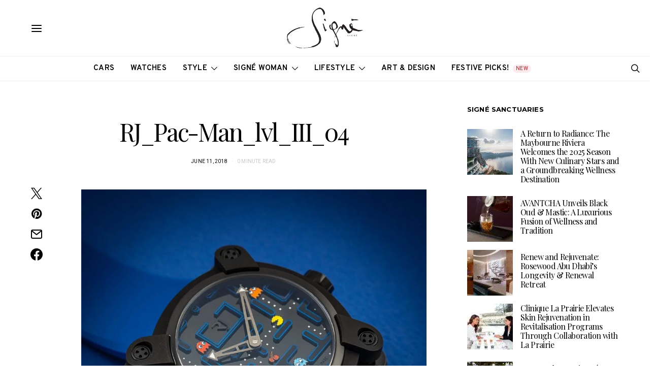

--- FILE ---
content_type: text/html; charset=UTF-8
request_url: https://signemagazine.com/rj_pac-man_lvl_iii_04/
body_size: 60601
content:
<!DOCTYPE html>
<html lang="en-US" data-scheme='default'>
<head>
	<meta charset="UTF-8">
	<meta name="viewport" content="width=device-width, initial-scale=1">
	<link rel="profile" href="http://gmpg.org/xfn/11">
		<title>RJ_Pac-Man_lvl_III_04 &#8211; Signé Magazine</title>
<meta name='robots' content='max-image-preview:large' />
	<style>img:is([sizes="auto" i], [sizes^="auto," i]) { contain-intrinsic-size: 3000px 1500px }</style>
	<!-- Google tag (gtag.js) consent mode dataLayer added by Site Kit -->
<script id="google_gtagjs-js-consent-mode-data-layer">
window.dataLayer = window.dataLayer || [];function gtag(){dataLayer.push(arguments);}
gtag('consent', 'default', {"ad_personalization":"denied","ad_storage":"denied","ad_user_data":"denied","analytics_storage":"denied","functionality_storage":"denied","security_storage":"denied","personalization_storage":"denied","region":["AT","BE","BG","CH","CY","CZ","DE","DK","EE","ES","FI","FR","GB","GR","HR","HU","IE","IS","IT","LI","LT","LU","LV","MT","NL","NO","PL","PT","RO","SE","SI","SK"],"wait_for_update":500});
window._googlesitekitConsentCategoryMap = {"statistics":["analytics_storage"],"marketing":["ad_storage","ad_user_data","ad_personalization"],"functional":["functionality_storage","security_storage"],"preferences":["personalization_storage"]};
window._googlesitekitConsents = {"ad_personalization":"denied","ad_storage":"denied","ad_user_data":"denied","analytics_storage":"denied","functionality_storage":"denied","security_storage":"denied","personalization_storage":"denied","region":["AT","BE","BG","CH","CY","CZ","DE","DK","EE","ES","FI","FR","GB","GR","HR","HU","IE","IS","IT","LI","LT","LU","LV","MT","NL","NO","PL","PT","RO","SE","SI","SK"],"wait_for_update":500};
</script>
<!-- End Google tag (gtag.js) consent mode dataLayer added by Site Kit -->
<link rel='dns-prefetch' href='//www.googletagmanager.com' />
<link rel='dns-prefetch' href='//fonts.googleapis.com' />
<link rel='dns-prefetch' href='//pagead2.googlesyndication.com' />
<link rel='dns-prefetch' href='//b990264.smushcdn.com' />
<link href='https://fonts.gstatic.com' crossorigin rel='preconnect' />
<link rel="alternate" type="application/rss+xml" title="Signé Magazine &raquo; Feed" href="https://signemagazine.com/feed/" />
<link rel="alternate" type="application/rss+xml" title="Signé Magazine &raquo; Comments Feed" href="https://signemagazine.com/comments/feed/" />
			<link rel="preload" href="https://signemagazine.com/wp-content/plugins/canvas/assets/fonts/canvas-icons.woff" as="font" type="font/woff" crossorigin>
			<script>
window._wpemojiSettings = {"baseUrl":"https:\/\/s.w.org\/images\/core\/emoji\/16.0.1\/72x72\/","ext":".png","svgUrl":"https:\/\/s.w.org\/images\/core\/emoji\/16.0.1\/svg\/","svgExt":".svg","source":{"concatemoji":"https:\/\/signemagazine.com\/wp-includes\/js\/wp-emoji-release.min.js?ver=6.8.3"}};
/*! This file is auto-generated */
!function(s,n){var o,i,e;function c(e){try{var t={supportTests:e,timestamp:(new Date).valueOf()};sessionStorage.setItem(o,JSON.stringify(t))}catch(e){}}function p(e,t,n){e.clearRect(0,0,e.canvas.width,e.canvas.height),e.fillText(t,0,0);var t=new Uint32Array(e.getImageData(0,0,e.canvas.width,e.canvas.height).data),a=(e.clearRect(0,0,e.canvas.width,e.canvas.height),e.fillText(n,0,0),new Uint32Array(e.getImageData(0,0,e.canvas.width,e.canvas.height).data));return t.every(function(e,t){return e===a[t]})}function u(e,t){e.clearRect(0,0,e.canvas.width,e.canvas.height),e.fillText(t,0,0);for(var n=e.getImageData(16,16,1,1),a=0;a<n.data.length;a++)if(0!==n.data[a])return!1;return!0}function f(e,t,n,a){switch(t){case"flag":return n(e,"\ud83c\udff3\ufe0f\u200d\u26a7\ufe0f","\ud83c\udff3\ufe0f\u200b\u26a7\ufe0f")?!1:!n(e,"\ud83c\udde8\ud83c\uddf6","\ud83c\udde8\u200b\ud83c\uddf6")&&!n(e,"\ud83c\udff4\udb40\udc67\udb40\udc62\udb40\udc65\udb40\udc6e\udb40\udc67\udb40\udc7f","\ud83c\udff4\u200b\udb40\udc67\u200b\udb40\udc62\u200b\udb40\udc65\u200b\udb40\udc6e\u200b\udb40\udc67\u200b\udb40\udc7f");case"emoji":return!a(e,"\ud83e\udedf")}return!1}function g(e,t,n,a){var r="undefined"!=typeof WorkerGlobalScope&&self instanceof WorkerGlobalScope?new OffscreenCanvas(300,150):s.createElement("canvas"),o=r.getContext("2d",{willReadFrequently:!0}),i=(o.textBaseline="top",o.font="600 32px Arial",{});return e.forEach(function(e){i[e]=t(o,e,n,a)}),i}function t(e){var t=s.createElement("script");t.src=e,t.defer=!0,s.head.appendChild(t)}"undefined"!=typeof Promise&&(o="wpEmojiSettingsSupports",i=["flag","emoji"],n.supports={everything:!0,everythingExceptFlag:!0},e=new Promise(function(e){s.addEventListener("DOMContentLoaded",e,{once:!0})}),new Promise(function(t){var n=function(){try{var e=JSON.parse(sessionStorage.getItem(o));if("object"==typeof e&&"number"==typeof e.timestamp&&(new Date).valueOf()<e.timestamp+604800&&"object"==typeof e.supportTests)return e.supportTests}catch(e){}return null}();if(!n){if("undefined"!=typeof Worker&&"undefined"!=typeof OffscreenCanvas&&"undefined"!=typeof URL&&URL.createObjectURL&&"undefined"!=typeof Blob)try{var e="postMessage("+g.toString()+"("+[JSON.stringify(i),f.toString(),p.toString(),u.toString()].join(",")+"));",a=new Blob([e],{type:"text/javascript"}),r=new Worker(URL.createObjectURL(a),{name:"wpTestEmojiSupports"});return void(r.onmessage=function(e){c(n=e.data),r.terminate(),t(n)})}catch(e){}c(n=g(i,f,p,u))}t(n)}).then(function(e){for(var t in e)n.supports[t]=e[t],n.supports.everything=n.supports.everything&&n.supports[t],"flag"!==t&&(n.supports.everythingExceptFlag=n.supports.everythingExceptFlag&&n.supports[t]);n.supports.everythingExceptFlag=n.supports.everythingExceptFlag&&!n.supports.flag,n.DOMReady=!1,n.readyCallback=function(){n.DOMReady=!0}}).then(function(){return e}).then(function(){var e;n.supports.everything||(n.readyCallback(),(e=n.source||{}).concatemoji?t(e.concatemoji):e.wpemoji&&e.twemoji&&(t(e.twemoji),t(e.wpemoji)))}))}((window,document),window._wpemojiSettings);
</script>

<link rel='stylesheet' id='canvas-css' href='https://signemagazine.com/wp-content/plugins/canvas/assets/css/canvas.css?ver=2.5.1' media='all' />
<link rel='alternate stylesheet' id='powerkit-icons-css' href='https://signemagazine.com/wp-content/plugins/powerkit/assets/fonts/powerkit-icons.woff?ver=3.0.4' as='font' type='font/wof' crossorigin />
<link rel='stylesheet' id='powerkit-css' href='https://signemagazine.com/wp-content/plugins/powerkit/assets/css/powerkit.css?ver=3.0.4' media='all' />
<style id='wp-emoji-styles-inline-css'>

	img.wp-smiley, img.emoji {
		display: inline !important;
		border: none !important;
		box-shadow: none !important;
		height: 1em !important;
		width: 1em !important;
		margin: 0 0.07em !important;
		vertical-align: -0.1em !important;
		background: none !important;
		padding: 0 !important;
	}
</style>
<link rel='stylesheet' id='wp-block-library-css' href='https://signemagazine.com/wp-includes/css/dist/block-library/style.min.css?ver=6.8.3' media='all' />
<style id='classic-theme-styles-inline-css'>
/*! This file is auto-generated */
.wp-block-button__link{color:#fff;background-color:#32373c;border-radius:9999px;box-shadow:none;text-decoration:none;padding:calc(.667em + 2px) calc(1.333em + 2px);font-size:1.125em}.wp-block-file__button{background:#32373c;color:#fff;text-decoration:none}
</style>
<link rel='stylesheet' id='directorist-account-button-style-css' href='https://signemagazine.com/wp-content/plugins/directorist/blocks/build/account-button/style-index.css?ver=1.0.0' media='all' />
<style id='directorist-search-modal-style-inline-css'>
.dspb-container,.dspb-container-fluid{width:100%;padding-right:var(--bs-gutter-x, 0.75rem);padding-left:var(--bs-gutter-x, 0.75rem);margin-right:auto;margin-left:auto}@media(min-width: 576px){.dspb-container,.dspb-container-sm{max-width:540px}}@media(min-width: 768px){.dspb-container,.dspb-container-md,.dspb-container-sm{max-width:720px}}@media(min-width: 992px){.dspb-container,.dspb-container-lg,.dspb-container-md,.dspb-container-sm{max-width:960px}}@media(min-width: 1200px){.dspb-container,.dspb-container-lg,.dspb-container-md,.dspb-container-sm,.dspb-container-xl{max-width:1140px}}@media(min-width: 1400px){.dspb-container,.dspb-container-lg,.dspb-container-md,.dspb-container-sm,.dspb-container-xl,.dspb-container-xxl{max-width:1320px}}.dspb-row{--bs-gutter-x: 1.5rem;--bs-gutter-y: 0;display:-webkit-box;display:-webkit-flex;display:-ms-flexbox;display:flex;-webkit-flex-wrap:wrap;-ms-flex-wrap:wrap;flex-wrap:wrap;margin-top:calc(var(--bs-gutter-y)*-1);margin-right:calc(var(--bs-gutter-x)*-0.5);margin-left:calc(var(--bs-gutter-x)*-0.5)}.dspb-row>*{width:100%}.directorist-search-popup-block{display:-webkit-inline-box;display:-webkit-inline-flex;display:-ms-inline-flexbox;display:inline-flex;-webkit-box-align:center;-webkit-align-items:center;-ms-flex-align:center;align-items:center}.directorist-search-popup-block__popup:not(.responsive-true){position:fixed;top:0;left:0;width:100%;height:auto;-webkit-transition:all .3s ease-in-out;transition:all .3s ease-in-out;-webkit-transform:translate(0, -50%) scaleY(0);transform:translate(0, -50%) scaleY(0);opacity:0;visibility:hidden;z-index:1031;background-color:var(--directorist-color-white);-webkit-box-shadow:0 5px 10px rgba(143,142,159,.1);box-shadow:0 5px 10px rgba(143,142,159,.1)}.directorist-search-popup-block__popup:not(.responsive-true).show{-webkit-transform:translate(0, 0) scaleY(1);transform:translate(0, 0) scaleY(1);opacity:1;visibility:visible}@media only screen and (max-width: 575px){.directorist-search-popup-block__popup.responsive-true .directorist-search-form-action__modal{display:none}}.directorist-search-popup-block__form{max-height:400px;overflow-y:auto;overflow-x:hidden;display:-webkit-box;display:-webkit-flex;display:-ms-flexbox;display:flex;padding:30px;margin-bottom:30px;scrollbar-width:thin;scrollbar-color:var(--directorist-color-border) var(--directorist-color-white)}@media only screen and (max-width: 767px){.directorist-search-popup-block__form{padding:30px 0 0}}@media only screen and (max-width: 575px){.directorist-search-popup-block__form{padding:30px 30px 0 6px}}.directorist-search-popup-block__form::-webkit-scrollbar{width:11px}.directorist-search-popup-block__form::-webkit-scrollbar-track{background:var(--directorist-color-white)}.directorist-search-popup-block__form::-webkit-scrollbar-thumb{background-color:var(--directorist-color-border);border-radius:6px;border:3px solid var(--directorist-color-white)}.directorist-search-popup-block__form-close{position:fixed;top:35px;right:50px;border:none;opacity:1;cursor:pointer;-webkit-transition:.3s ease-in-out;transition:.3s ease-in-out;z-index:99999;line-height:.8;display:-webkit-box;display:-webkit-flex;display:-ms-flexbox;display:flex;-webkit-box-align:center;-webkit-align-items:center;-ms-flex-align:center;align-items:center;-webkit-box-pack:center;-webkit-justify-content:center;-ms-flex-pack:center;justify-content:center;width:30px;height:30px;border-radius:50%;background-color:rgba(var(--directorist-color-danger-rgb), 0.15);-webkit-transition:.2s ease-in-out;transition:.2s ease-in-out}.directorist-search-popup-block__form-close .directorist-icon-mask:after{background-color:var(--directorist-color-danger)}@media only screen and (max-width: 767px){.directorist-search-popup-block__form-close{top:50px;right:15px}}@media only screen and (max-width: 575px){.directorist-search-popup-block__form-close{display:none}}.directorist-search-popup-block__overlay{position:fixed;top:0;left:0;width:100%;height:0;background-color:rgba(var(--directorist-color-dark-rgb), 0.2);-webkit-transition:.3s;transition:.3s;opacity:0;z-index:-1}.directorist-search-popup-block__overlay.show{height:100%;opacity:1;visibility:visible;z-index:1030;overflow-y:hidden}.directorist-search-popup-block-hidden{overflow:hidden}.directorist-search-popup-block__button{cursor:pointer;display:-webkit-inline-box;display:-webkit-inline-flex;display:-ms-inline-flexbox;display:inline-flex;-webkit-box-align:center;-webkit-align-items:center;-ms-flex-align:center;align-items:center;gap:6px}@media only screen and (max-width: 600px){.directorist-search-popup-block__button{width:40px;height:40px;-webkit-box-pack:center;-webkit-justify-content:center;-ms-flex-pack:center;justify-content:center;border:1px solid var(--directorist-color-border);border-radius:50%}.directorist-search-popup-block__button:hover .directorist-icon-mask:after{background-color:currentColor}}.directorist-search-popup-block__button .directorist-icon-mask:after{background-color:var(--directorist-color-gray)}.directorist-search-popup-block .directorist-search-contents{padding:65px 0 10px;width:100%}@media only screen and (max-width: 575px){.directorist-search-popup-block .directorist-search-contents{padding:0}}@media only screen and (min-width: 783.99px){.admin-bar .dspb-search__popup{top:32px}}@media only screen and (max-width: 782.99px){.admin-bar .dspb-search__popup{top:46px}}.wp-block-button__link{cursor:pointer;display:inline-block;text-align:center;word-break:break-word;-webkit-box-sizing:border-box;box-sizing:border-box}.wp-block-button__link.aligncenter{text-align:center}.wp-block-button__link.alignright{text-align:right}:where(.wp-block-button__link){-webkit-box-shadow:none;box-shadow:none;text-decoration:none;border-radius:9999px;padding:calc(.667em + 2px) calc(1.333em + 2px)}.wp-block-directorist-account-block-directorist-account-block[style*=text-decoration] .wp-block-button__link{text-decoration:inherit}.wp-block-directorist-account-block-directorist-account-block.has-custom-width{max-width:none}.wp-block-directorist-account-block-directorist-account-block.has-custom-width .wp-block-button__link{width:100%}.wp-block-directorist-account-block-directorist-account-block.has-custom-font-size .wp-block-button__link{font-size:inherit}.wp-block-directorist-account-block-directorist-account-block.wp-block-button__width-25{width:calc(25% - var(--wp--style--block-gap, 0.5em)*.75)}.wp-block-directorist-account-block-directorist-account-block.wp-block-button__width-50{width:calc(50% - var(--wp--style--block-gap, 0.5em)*.5)}.wp-block-directorist-account-block-directorist-account-block.wp-block-button__width-75{width:calc(75% - var(--wp--style--block-gap, 0.5em)*.25)}.wp-block-directorist-account-block-directorist-account-block.wp-block-button__width-100{width:100%;-webkit-flex-basis:100%;-ms-flex-preferred-size:100%;flex-basis:100%}.wp-block-directorist-account-block-directorist-account-block.is-style-squared,.wp-block-directorist-account-block-directorist-account-block__link.wp-block-directorist-account-block-directorist-account-block.is-style-squared{border-radius:0}.wp-block-directorist-account-block-directorist-account-block.no-border-radius,.wp-block-button__link.no-border-radius{border-radius:0 !important}:root :where(.wp-block-directorist-account-block-directorist-account-block.is-style-outline>.wp-block-button__link),:root :where(.wp-block-directorist-account-block-directorist-account-block .wp-block-button__link.is-style-outline){border:2px solid currentColor;padding:.667em 1.333em}:root :where(.wp-block-directorist-account-block-directorist-account-block.is-style-outline>.wp-block-button__link:not(.has-text-color)),:root :where(.wp-block-directorist-account-block-directorist-account-block .wp-block-button__link.is-style-outline:not(.has-text-color)){color:currentColor}:root :where(.wp-block-directorist-account-block-directorist-account-block.is-style-outline>.wp-block-button__link:not(.has-background)),:root :where(.wp-block-directorist-account-block-directorist-account-block .wp-block-button__link.is-style-outline:not(.has-background)){background-color:rgba(0,0,0,0);background-image:none}

</style>
<link rel='stylesheet' id='canvas-block-alert-style-css' href='https://signemagazine.com/wp-content/plugins/canvas/components/basic-elements/block-alert/block.css?ver=1764349079' media='all' />
<link rel='stylesheet' id='canvas-block-progress-style-css' href='https://signemagazine.com/wp-content/plugins/canvas/components/basic-elements/block-progress/block.css?ver=1764349079' media='all' />
<link rel='stylesheet' id='canvas-block-collapsibles-style-css' href='https://signemagazine.com/wp-content/plugins/canvas/components/basic-elements/block-collapsibles/block.css?ver=1764349079' media='all' />
<link rel='stylesheet' id='canvas-block-tabs-style-css' href='https://signemagazine.com/wp-content/plugins/canvas/components/basic-elements/block-tabs/block.css?ver=1764349079' media='all' />
<link rel='stylesheet' id='canvas-block-section-heading-style-css' href='https://signemagazine.com/wp-content/plugins/canvas/components/basic-elements/block-section-heading/block.css?ver=1764349079' media='all' />
<link rel='stylesheet' id='canvas-block-row-style-css' href='https://signemagazine.com/wp-content/plugins/canvas/components/layout-blocks/block-row/block-row.css?ver=1764349079' media='all' />
<link rel='stylesheet' id='canvas-block-posts-style-css' href='https://signemagazine.com/wp-content/plugins/canvas/components/posts/block-posts/block-posts.css?ver=1764349079' media='all' />
<link rel='stylesheet' id='canvas-justified-gallery-block-style-css' href='https://signemagazine.com/wp-content/plugins/canvas/components/justified-gallery/block/block-justified-gallery.css?ver=1764349079' media='all' />
<link rel='stylesheet' id='canvas-slider-gallery-block-style-css' href='https://signemagazine.com/wp-content/plugins/canvas/components/slider-gallery/block/block-slider-gallery.css?ver=1764349079' media='all' />
<link rel='stylesheet' id='canvas-block-posts-sidebar-css' href='https://signemagazine.com/wp-content/plugins/canvas/components/posts/block-posts-sidebar/block-posts-sidebar.css?ver=1764349079' media='all' />
<link rel='stylesheet' id='directorist-openstreet-map-leaflet-css' href='https://signemagazine.com/wp-content/plugins/directorist/assets/vendor-css/openstreet-map/leaflet.min.css?ver=8.5.4' media='all' />
<link rel='stylesheet' id='directorist-openstreet-map-openstreet-css' href='https://signemagazine.com/wp-content/plugins/directorist/assets/vendor-css/openstreet-map/openstreet.min.css?ver=8.5.4' media='all' />
<link rel='stylesheet' id='directorist-select2-style-css' href='https://signemagazine.com/wp-content/plugins/directorist/assets/vendor-css/select2.min.css?ver=8.5.4' media='all' />
<link rel='stylesheet' id='directorist-ez-media-uploader-style-css' href='https://signemagazine.com/wp-content/plugins/directorist/assets/vendor-css/ez-media-uploader.min.css?ver=8.5.4' media='all' />
<link rel='stylesheet' id='directorist-swiper-style-css' href='https://signemagazine.com/wp-content/plugins/directorist/assets/vendor-css/swiper.min.css?ver=8.5.4' media='all' />
<link rel='stylesheet' id='directorist-sweetalert-style-css' href='https://signemagazine.com/wp-content/plugins/directorist/assets/vendor-css/sweetalert.min.css?ver=8.5.4' media='all' />
<link rel='stylesheet' id='directorist-main-style-css' href='https://signemagazine.com/wp-content/plugins/directorist/assets/css/public-main.min.css?ver=8.5.4' media='all' />
<style id='directorist-main-style-inline-css'>
:root{--directorist-color-primary:#000;--directorist-color-primary-rgb:0,0,0;--directorist-color-secondary:#F2F3F5;--directorist-color-secondary-rgb:242,243,245;--directorist-color-dark:#000;--directorist-color-dark-rgb:0,0,0;--directorist-color-success:#28A800;--directorist-color-success-rgb:40,168,0;--directorist-color-info:#2c99ff;--directorist-color-info-rgb:44,153,255;--directorist-color-warning:#f28100;--directorist-color-warning-rgb:242,129,0;--directorist-color-danger:#f80718;--directorist-color-danger-rgb:248,7,24;--directorist-color-white:#fff;--directorist-color-white-rgb:255,255,255;--directorist-color-body:#404040;--directorist-color-gray:#bcbcbc;--directorist-color-gray-rgb:188,188,188;--directorist-color-gray-hover:#BCBCBC;--directorist-color-light:#ededed;--directorist-color-light-hover:#fff;--directorist-color-light-gray:#808080;--directorist-color-light-gray-rgb:237,237,237;--directorist-color-deep-gray:#808080;--directorist-color-bg-gray:#f4f4f4;--directorist-color-bg-light-gray:#F4F5F6;--directorist-color-bg-light:#EDEDED;--directorist-color-placeholder:#6c757d;--directorist-color-overlay:rgba(var(--directorist-color-dark-rgb),.5);--directorist-color-overlay-normal:rgba(var(--directorist-color-dark-rgb),.2);--directorist-color-border:#e9e9e9;--directorist-color-border-light:#f5f5f5;--directorist-color-border-gray:#d9d9d9;--directorist-box-shadow:0 4px 6px rgba(0,0,0,.04);--directorist-box-shadow-sm:0 2px 5px rgba(0,0,0,.05);--directorist-color-open-badge:#32cc6f;--directorist-color-closed-badge:#e23636;--directorist-color-featured-badge:#fa8b0c;--directorist-color-popular-badge:#f51957;--directorist-color-new-badge:#122069;--directorist-color-marker-shape:#444752;--directorist-color-marker-icon:#fff;--directorist-color-marker-shape-rgb:68,71,82;--directorist-fw-regular:400;--directorist-fw-medium:500;--directorist-fw-semiBold:600;--directorist-fw-bold:700;--directorist-border-radius-xs:8px;--directorist-border-radius-sm:10px;--directorist-border-radius-md:12px;--directorist-border-radius-lg:16px;--directorist-color-btn:var(--directorist-color-primary);--directorist-color-btn-hover:rgba(var(--directorist-color-primary-rgb),.80);--directorist-color-btn-border:var(--directorist-color-primary);--directorist-color-btn-primary:#fff;--directorist-color-btn-primary-rgb:0,0,0;--directorist-color-btn-primary-bg:#000;--directorist-color-btn-primary-border:#000;--directorist-color-btn-secondary:#000;--directorist-color-btn-secondary-rgb:0,0,0;--directorist-color-btn-secondary-bg:#f2f3f5;--directorist-color-btn-secondary-border:#f2f3f5;--directorist-color-star:var(--directorist-color-warning);--gallery-crop-width:740px;--gallery-crop-height:580px}.pricing .price_action .price_action--btn,#directorist.atbd_wrapper .btn-primary,.default-ad-search .submit_btn .btn-default,.atbd_content_active #directorist.atbd_wrapper.dashboard_area .user_pro_img_area .user_img .choose_btn #upload_pro_pic,#directorist.atbd_wrapper .at-modal .at-modal-close,.atbdp_login_form_shortcode #loginform p input[type=submit],.atbd_manage_fees_wrapper .table tr .action p .btn-block,#directorist.atbd_wrapper #atbdp-checkout-form #atbdp_checkout_submit_btn,#directorist.atbd_wrapper .ezmu__btn,.default-ad-search .submit_btn .btn-primary,.directorist-content-active .widget.atbd_widget .directorist .btn,.directorist-btn.directorist-btn-dark,.atbd-add-payment-method form .atbd-save-card,#bhCopyTime,#bhAddNew,.directorist-content-active .widget.atbd_widget .atbd_author_info_widget .btn{color:var(--directorist-color-white)}.pricing .price_action .price_action--btn:hover,#directorist.atbd_wrapper .btn-primary:hover,.default-ad-search .submit_btn .btn-default:hover,.atbd_content_active #directorist.atbd_wrapper.dashboard_area .user_pro_img_area .user_img .choose_btn #upload_pro_pic:hover,#directorist.atbd_wrapper .at-modal .at-modal-close:hover,.atbdp_login_form_shortcode #loginform p input[type=submit]:hover,.atbd_manage_fees_wrapper .table tr .action p .btn-block:hover,#directorist.atbd_wrapper #atbdp-checkout-form #atbdp_checkout_submit_btn:hover,#directorist.atbd_wrapper .ezmu__btn:hover,.default-ad-search .submit_btn .btn-primary:hover,.directorist-content-active .widget.atbd_widget .directorist .btn:hover,.directorist-btn.directorist-btn-dark:hover,.atbd-add-payment-method form .atbd-save-card:hover,#bhCopyTime:hover,#bhAddNew:hover,.bdb-select-hours .bdb-remove:hover,.directorist-content-active .widget.atbd_widget .atbd_author_info_widget .btn:hover{color:var(--directorist-color-white)}.pricing .price_action .price_action--btn,#directorist.atbd_wrapper .btn-primary,.default-ad-search .submit_btn .btn-default,.atbd_content_active #directorist.atbd_wrapper.dashboard_area .user_pro_img_area .user_img .choose_btn #upload_pro_pic,#directorist.atbd_wrapper .at-modal .at-modal-close,.atbdp_login_form_shortcode #loginform p input[type=submit],.atbd_manage_fees_wrapper .table tr .action p .btn-block,#directorist.atbd_wrapper .ezmu__btn,.default-ad-search .submit_btn .btn-primary .directorist-content-active .widget.atbd_widget .directorist .btn,.directorist-btn.directorist-btn-dark,.atbd-add-payment-method form .atbd-save-card,#bhCopyTime,#bhAddNew,.bdb-select-hours .bdb-remove,.directorist-content-active .widget.atbd_widget .atbd_author_info_widget .btn{background:var(--directorist-color-btn-primary-bg)}.pricing .price_action .price_action--btn:hover,#directorist.atbd_wrapper .btn-primary:hover,#directorist.atbd_wrapper .at-modal .at-modal-close:hover,.default-ad-search .submit_btn .btn-default:hover,.atbd_content_active #directorist.atbd_wrapper.dashboard_area .user_pro_img_area .user_img .choose_btn #upload_pro_pic:hover,.atbdp_login_form_shortcode #loginform p input[type=submit]:hover,#directorist.atbd_wrapper .ezmu__btn:hover,.default-ad-search .submit_btn .btn-primary:hover,.directorist-content-active .widget.atbd_widget .directorist .btn:hover,.directorist-btn.directorist-btn-dark:hover,.atbd-add-payment-method form .atbd-save-card:hover,#bhCopyTime:hover,#bhAddNew:hover,.bdb-select-hours .bdb-remove:hover,.directorist-content-active .widget.atbd_widget .atbd_author_info_widget .btn:hover{background:var(--directorist-color-btn-hover)}#directorist.atbd_wrapper .btn-primary,.default-ad-search .submit_btn .btn-default,.atbdp_login_form_shortcode #loginform p input[type=submit],.default-ad-search .submit_btn .btn-primary,.directorist-content-active .widget.atbd_widget .directorist .btn,.atbd-add-payment-method form .atbd-save-card,.directorist-content-active .widget.atbd_widget .atbd_author_info_widget .btn{border-color:var(--directorist-color-btn-border)}#directorist.atbd_wrapper .btn-primary:hover,.default-ad-search .submit_btn .btn-default:hover,.atbdp_login_form_shortcode #loginform p input[type=submit]:hover,.default-ad-search .submit_btn .btn-primary:hover,.directorist-content-active .widget.atbd_widget .directorist .btn:hover,.atbd-add-payment-method form .atbd-save-card:hover,.directorist-content-active .widget.atbd_widget .atbd_author_info_widget .btn:hover{border-color:var(--directorist-color-primary)}.ads-advanced .price-frequency .pf-btn input:checked+span,.atbdpr-range .ui-slider-horizontal .ui-slider-range,.custom-control .custom-control-input:checked~.check--select,#directorist.atbd_wrapper .pagination .nav-links .current,.atbd_director_social_wrap a,.widget.atbd_widget[id^=bd] .atbd_author_info_widget .directorist-author-social li a,.widget.atbd_widget[id^=dcl] .atbd_author_info_widget .directorist-author-social li a,.atbd_content_active #directorist.atbd_wrapper .widget.atbd_widget .atbdp.atbdp-widget-tags ul li a:hover{background:var(--directorist-color-primary)!important}.ads-advanced .price-frequency .pf-btn input:checked+span,.directorist-content-active .directorist-type-nav__list .directorist-type-nav__list__current .directorist-type-nav__link,.atbdpr-range .ui-slider-horizontal .ui-slider-handle,.custom-control .custom-control-input:checked~.check--select,.custom-control .custom-control-input:checked~.radio--select,#atpp-plan-change-modal .atm-contents-inner .dcl_pricing_plan input:checked+label:before,#dwpp-plan-renew-modal .atm-contents-inner .dcl_pricing_plan input:checked+label:before{border-color:var(--directorist-color-primary)}.atbd_map_shape{background:var(--directorist-color-marker-shape)!important}.map-icon-label i,.atbd_map_shape>span{color:var(--directorist-color-marker-icon)!important}
:root{--directorist-color-primary:#000;--directorist-color-primary-rgb:0,0,0;--directorist-color-secondary:#F2F3F5;--directorist-color-secondary-rgb:242,243,245;--directorist-color-dark:#000;--directorist-color-dark-rgb:0,0,0;--directorist-color-success:#28A800;--directorist-color-success-rgb:40,168,0;--directorist-color-info:#2c99ff;--directorist-color-info-rgb:44,153,255;--directorist-color-warning:#f28100;--directorist-color-warning-rgb:242,129,0;--directorist-color-danger:#f80718;--directorist-color-danger-rgb:248,7,24;--directorist-color-white:#fff;--directorist-color-white-rgb:255,255,255;--directorist-color-body:#404040;--directorist-color-gray:#bcbcbc;--directorist-color-gray-rgb:188,188,188;--directorist-color-gray-hover:#BCBCBC;--directorist-color-light:#ededed;--directorist-color-light-hover:#fff;--directorist-color-light-gray:#808080;--directorist-color-light-gray-rgb:237,237,237;--directorist-color-deep-gray:#808080;--directorist-color-bg-gray:#f4f4f4;--directorist-color-bg-light-gray:#F4F5F6;--directorist-color-bg-light:#EDEDED;--directorist-color-placeholder:#6c757d;--directorist-color-overlay:rgba(var(--directorist-color-dark-rgb),.5);--directorist-color-overlay-normal:rgba(var(--directorist-color-dark-rgb),.2);--directorist-color-border:#e9e9e9;--directorist-color-border-light:#f5f5f5;--directorist-color-border-gray:#d9d9d9;--directorist-box-shadow:0 4px 6px rgba(0,0,0,.04);--directorist-box-shadow-sm:0 2px 5px rgba(0,0,0,.05);--directorist-color-open-badge:#32cc6f;--directorist-color-closed-badge:#e23636;--directorist-color-featured-badge:#fa8b0c;--directorist-color-popular-badge:#f51957;--directorist-color-new-badge:#122069;--directorist-color-marker-shape:#444752;--directorist-color-marker-icon:#fff;--directorist-color-marker-shape-rgb:68,71,82;--directorist-fw-regular:400;--directorist-fw-medium:500;--directorist-fw-semiBold:600;--directorist-fw-bold:700;--directorist-border-radius-xs:8px;--directorist-border-radius-sm:10px;--directorist-border-radius-md:12px;--directorist-border-radius-lg:16px;--directorist-color-btn:var(--directorist-color-primary);--directorist-color-btn-hover:rgba(var(--directorist-color-primary-rgb),.80);--directorist-color-btn-border:var(--directorist-color-primary);--directorist-color-btn-primary:#fff;--directorist-color-btn-primary-rgb:0,0,0;--directorist-color-btn-primary-bg:#000;--directorist-color-btn-primary-border:#000;--directorist-color-btn-secondary:#000;--directorist-color-btn-secondary-rgb:0,0,0;--directorist-color-btn-secondary-bg:#f2f3f5;--directorist-color-btn-secondary-border:#f2f3f5;--directorist-color-star:var(--directorist-color-warning);--gallery-crop-width:740px;--gallery-crop-height:580px}.pricing .price_action .price_action--btn,#directorist.atbd_wrapper .btn-primary,.default-ad-search .submit_btn .btn-default,.atbd_content_active #directorist.atbd_wrapper.dashboard_area .user_pro_img_area .user_img .choose_btn #upload_pro_pic,#directorist.atbd_wrapper .at-modal .at-modal-close,.atbdp_login_form_shortcode #loginform p input[type=submit],.atbd_manage_fees_wrapper .table tr .action p .btn-block,#directorist.atbd_wrapper #atbdp-checkout-form #atbdp_checkout_submit_btn,#directorist.atbd_wrapper .ezmu__btn,.default-ad-search .submit_btn .btn-primary,.directorist-content-active .widget.atbd_widget .directorist .btn,.directorist-btn.directorist-btn-dark,.atbd-add-payment-method form .atbd-save-card,#bhCopyTime,#bhAddNew,.directorist-content-active .widget.atbd_widget .atbd_author_info_widget .btn{color:var(--directorist-color-white)}.pricing .price_action .price_action--btn:hover,#directorist.atbd_wrapper .btn-primary:hover,.default-ad-search .submit_btn .btn-default:hover,.atbd_content_active #directorist.atbd_wrapper.dashboard_area .user_pro_img_area .user_img .choose_btn #upload_pro_pic:hover,#directorist.atbd_wrapper .at-modal .at-modal-close:hover,.atbdp_login_form_shortcode #loginform p input[type=submit]:hover,.atbd_manage_fees_wrapper .table tr .action p .btn-block:hover,#directorist.atbd_wrapper #atbdp-checkout-form #atbdp_checkout_submit_btn:hover,#directorist.atbd_wrapper .ezmu__btn:hover,.default-ad-search .submit_btn .btn-primary:hover,.directorist-content-active .widget.atbd_widget .directorist .btn:hover,.directorist-btn.directorist-btn-dark:hover,.atbd-add-payment-method form .atbd-save-card:hover,#bhCopyTime:hover,#bhAddNew:hover,.bdb-select-hours .bdb-remove:hover,.directorist-content-active .widget.atbd_widget .atbd_author_info_widget .btn:hover{color:var(--directorist-color-white)}.pricing .price_action .price_action--btn,#directorist.atbd_wrapper .btn-primary,.default-ad-search .submit_btn .btn-default,.atbd_content_active #directorist.atbd_wrapper.dashboard_area .user_pro_img_area .user_img .choose_btn #upload_pro_pic,#directorist.atbd_wrapper .at-modal .at-modal-close,.atbdp_login_form_shortcode #loginform p input[type=submit],.atbd_manage_fees_wrapper .table tr .action p .btn-block,#directorist.atbd_wrapper .ezmu__btn,.default-ad-search .submit_btn .btn-primary .directorist-content-active .widget.atbd_widget .directorist .btn,.directorist-btn.directorist-btn-dark,.atbd-add-payment-method form .atbd-save-card,#bhCopyTime,#bhAddNew,.bdb-select-hours .bdb-remove,.directorist-content-active .widget.atbd_widget .atbd_author_info_widget .btn{background:var(--directorist-color-btn-primary-bg)}.pricing .price_action .price_action--btn:hover,#directorist.atbd_wrapper .btn-primary:hover,#directorist.atbd_wrapper .at-modal .at-modal-close:hover,.default-ad-search .submit_btn .btn-default:hover,.atbd_content_active #directorist.atbd_wrapper.dashboard_area .user_pro_img_area .user_img .choose_btn #upload_pro_pic:hover,.atbdp_login_form_shortcode #loginform p input[type=submit]:hover,#directorist.atbd_wrapper .ezmu__btn:hover,.default-ad-search .submit_btn .btn-primary:hover,.directorist-content-active .widget.atbd_widget .directorist .btn:hover,.directorist-btn.directorist-btn-dark:hover,.atbd-add-payment-method form .atbd-save-card:hover,#bhCopyTime:hover,#bhAddNew:hover,.bdb-select-hours .bdb-remove:hover,.directorist-content-active .widget.atbd_widget .atbd_author_info_widget .btn:hover{background:var(--directorist-color-btn-hover)}#directorist.atbd_wrapper .btn-primary,.default-ad-search .submit_btn .btn-default,.atbdp_login_form_shortcode #loginform p input[type=submit],.default-ad-search .submit_btn .btn-primary,.directorist-content-active .widget.atbd_widget .directorist .btn,.atbd-add-payment-method form .atbd-save-card,.directorist-content-active .widget.atbd_widget .atbd_author_info_widget .btn{border-color:var(--directorist-color-btn-border)}#directorist.atbd_wrapper .btn-primary:hover,.default-ad-search .submit_btn .btn-default:hover,.atbdp_login_form_shortcode #loginform p input[type=submit]:hover,.default-ad-search .submit_btn .btn-primary:hover,.directorist-content-active .widget.atbd_widget .directorist .btn:hover,.atbd-add-payment-method form .atbd-save-card:hover,.directorist-content-active .widget.atbd_widget .atbd_author_info_widget .btn:hover{border-color:var(--directorist-color-primary)}.ads-advanced .price-frequency .pf-btn input:checked+span,.atbdpr-range .ui-slider-horizontal .ui-slider-range,.custom-control .custom-control-input:checked~.check--select,#directorist.atbd_wrapper .pagination .nav-links .current,.atbd_director_social_wrap a,.widget.atbd_widget[id^=bd] .atbd_author_info_widget .directorist-author-social li a,.widget.atbd_widget[id^=dcl] .atbd_author_info_widget .directorist-author-social li a,.atbd_content_active #directorist.atbd_wrapper .widget.atbd_widget .atbdp.atbdp-widget-tags ul li a:hover{background:var(--directorist-color-primary)!important}.ads-advanced .price-frequency .pf-btn input:checked+span,.directorist-content-active .directorist-type-nav__list .directorist-type-nav__list__current .directorist-type-nav__link,.atbdpr-range .ui-slider-horizontal .ui-slider-handle,.custom-control .custom-control-input:checked~.check--select,.custom-control .custom-control-input:checked~.radio--select,#atpp-plan-change-modal .atm-contents-inner .dcl_pricing_plan input:checked+label:before,#dwpp-plan-renew-modal .atm-contents-inner .dcl_pricing_plan input:checked+label:before{border-color:var(--directorist-color-primary)}.atbd_map_shape{background:var(--directorist-color-marker-shape)!important}.map-icon-label i,.atbd_map_shape>span{color:var(--directorist-color-marker-icon)!important}
</style>
<link rel='stylesheet' id='directorist-blocks-common-css' href='https://signemagazine.com/wp-content/plugins/directorist/blocks/assets/index.css?ver=1' media='all' />
<link rel='stylesheet' id='csco-block-posts-sidebar-style-css' href='https://signemagazine.com/wp-content/themes/authentic/css/blocks/posts-sidebar.css?ver=1726086149' media='all' />
<link rel='stylesheet' id='csco-block-twitter-slider-style-css' href='https://signemagazine.com/wp-content/themes/authentic/css/blocks/twitter-slider.css?ver=1726086149' media='all' />
<link rel='stylesheet' id='csco-block-tiles-style-css' href='https://signemagazine.com/wp-content/themes/authentic/css/blocks/tiles.css?ver=1726086149' media='all' />
<link rel='stylesheet' id='csco-block-horizontal-tiles-style-css' href='https://signemagazine.com/wp-content/themes/authentic/css/blocks/horizontal-tiles.css?ver=1726086149' media='all' />
<link rel='stylesheet' id='csco-block-full-style-css' href='https://signemagazine.com/wp-content/themes/authentic/css/blocks/full.css?ver=1726086149' media='all' />
<link rel='stylesheet' id='csco-block-slider-style-css' href='https://signemagazine.com/wp-content/themes/authentic/css/blocks/slider.css?ver=1726086149' media='all' />
<link rel='stylesheet' id='csco-block-carousel-style-css' href='https://signemagazine.com/wp-content/themes/authentic/css/blocks/carousel.css?ver=1726086149' media='all' />
<link rel='stylesheet' id='csco-block-wide-style-css' href='https://signemagazine.com/wp-content/themes/authentic/css/blocks/wide.css?ver=1726086149' media='all' />
<link rel='stylesheet' id='csco-block-narrow-style-css' href='https://signemagazine.com/wp-content/themes/authentic/css/blocks/narrow.css?ver=1726086149' media='all' />
<style id='global-styles-inline-css'>
:root{--wp--preset--aspect-ratio--square: 1;--wp--preset--aspect-ratio--4-3: 4/3;--wp--preset--aspect-ratio--3-4: 3/4;--wp--preset--aspect-ratio--3-2: 3/2;--wp--preset--aspect-ratio--2-3: 2/3;--wp--preset--aspect-ratio--16-9: 16/9;--wp--preset--aspect-ratio--9-16: 9/16;--wp--preset--color--black: #000000;--wp--preset--color--cyan-bluish-gray: #abb8c3;--wp--preset--color--white: #FFFFFF;--wp--preset--color--pale-pink: #f78da7;--wp--preset--color--vivid-red: #ce2e2e;--wp--preset--color--luminous-vivid-orange: #ff6900;--wp--preset--color--luminous-vivid-amber: #fcb902;--wp--preset--color--light-green-cyan: #7bdcb5;--wp--preset--color--vivid-green-cyan: #01d083;--wp--preset--color--pale-cyan-blue: #8ed1fc;--wp--preset--color--vivid-cyan-blue: #0693e3;--wp--preset--color--vivid-purple: #9b51e0;--wp--preset--color--secondary: #f8f8f8;--wp--preset--gradient--vivid-cyan-blue-to-vivid-purple: linear-gradient(135deg,rgba(6,147,227,1) 0%,rgb(155,81,224) 100%);--wp--preset--gradient--light-green-cyan-to-vivid-green-cyan: linear-gradient(135deg,rgb(122,220,180) 0%,rgb(0,208,130) 100%);--wp--preset--gradient--luminous-vivid-amber-to-luminous-vivid-orange: linear-gradient(135deg,rgba(252,185,0,1) 0%,rgba(255,105,0,1) 100%);--wp--preset--gradient--luminous-vivid-orange-to-vivid-red: linear-gradient(135deg,rgba(255,105,0,1) 0%,rgb(207,46,46) 100%);--wp--preset--gradient--very-light-gray-to-cyan-bluish-gray: linear-gradient(135deg,rgb(238,238,238) 0%,rgb(169,184,195) 100%);--wp--preset--gradient--cool-to-warm-spectrum: linear-gradient(135deg,rgb(74,234,220) 0%,rgb(151,120,209) 20%,rgb(207,42,186) 40%,rgb(238,44,130) 60%,rgb(251,105,98) 80%,rgb(254,248,76) 100%);--wp--preset--gradient--blush-light-purple: linear-gradient(135deg,rgb(255,206,236) 0%,rgb(152,150,240) 100%);--wp--preset--gradient--blush-bordeaux: linear-gradient(135deg,rgb(254,205,165) 0%,rgb(254,45,45) 50%,rgb(107,0,62) 100%);--wp--preset--gradient--luminous-dusk: linear-gradient(135deg,rgb(255,203,112) 0%,rgb(199,81,192) 50%,rgb(65,88,208) 100%);--wp--preset--gradient--pale-ocean: linear-gradient(135deg,rgb(255,245,203) 0%,rgb(182,227,212) 50%,rgb(51,167,181) 100%);--wp--preset--gradient--electric-grass: linear-gradient(135deg,rgb(202,248,128) 0%,rgb(113,206,126) 100%);--wp--preset--gradient--midnight: linear-gradient(135deg,rgb(2,3,129) 0%,rgb(40,116,252) 100%);--wp--preset--font-size--small: 13px;--wp--preset--font-size--medium: 20px;--wp--preset--font-size--large: 36px;--wp--preset--font-size--x-large: 42px;--wp--preset--spacing--20: 0.44rem;--wp--preset--spacing--30: 0.67rem;--wp--preset--spacing--40: 1rem;--wp--preset--spacing--50: 1.5rem;--wp--preset--spacing--60: 2.25rem;--wp--preset--spacing--70: 3.38rem;--wp--preset--spacing--80: 5.06rem;--wp--preset--shadow--natural: 6px 6px 9px rgba(0, 0, 0, 0.2);--wp--preset--shadow--deep: 12px 12px 50px rgba(0, 0, 0, 0.4);--wp--preset--shadow--sharp: 6px 6px 0px rgba(0, 0, 0, 0.2);--wp--preset--shadow--outlined: 6px 6px 0px -3px rgba(255, 255, 255, 1), 6px 6px rgba(0, 0, 0, 1);--wp--preset--shadow--crisp: 6px 6px 0px rgba(0, 0, 0, 1);}:where(.is-layout-flex){gap: 0.5em;}:where(.is-layout-grid){gap: 0.5em;}body .is-layout-flex{display: flex;}.is-layout-flex{flex-wrap: wrap;align-items: center;}.is-layout-flex > :is(*, div){margin: 0;}body .is-layout-grid{display: grid;}.is-layout-grid > :is(*, div){margin: 0;}:where(.wp-block-columns.is-layout-flex){gap: 2em;}:where(.wp-block-columns.is-layout-grid){gap: 2em;}:where(.wp-block-post-template.is-layout-flex){gap: 1.25em;}:where(.wp-block-post-template.is-layout-grid){gap: 1.25em;}.has-black-color{color: var(--wp--preset--color--black) !important;}.has-cyan-bluish-gray-color{color: var(--wp--preset--color--cyan-bluish-gray) !important;}.has-white-color{color: var(--wp--preset--color--white) !important;}.has-pale-pink-color{color: var(--wp--preset--color--pale-pink) !important;}.has-vivid-red-color{color: var(--wp--preset--color--vivid-red) !important;}.has-luminous-vivid-orange-color{color: var(--wp--preset--color--luminous-vivid-orange) !important;}.has-luminous-vivid-amber-color{color: var(--wp--preset--color--luminous-vivid-amber) !important;}.has-light-green-cyan-color{color: var(--wp--preset--color--light-green-cyan) !important;}.has-vivid-green-cyan-color{color: var(--wp--preset--color--vivid-green-cyan) !important;}.has-pale-cyan-blue-color{color: var(--wp--preset--color--pale-cyan-blue) !important;}.has-vivid-cyan-blue-color{color: var(--wp--preset--color--vivid-cyan-blue) !important;}.has-vivid-purple-color{color: var(--wp--preset--color--vivid-purple) !important;}.has-black-background-color{background-color: var(--wp--preset--color--black) !important;}.has-cyan-bluish-gray-background-color{background-color: var(--wp--preset--color--cyan-bluish-gray) !important;}.has-white-background-color{background-color: var(--wp--preset--color--white) !important;}.has-pale-pink-background-color{background-color: var(--wp--preset--color--pale-pink) !important;}.has-vivid-red-background-color{background-color: var(--wp--preset--color--vivid-red) !important;}.has-luminous-vivid-orange-background-color{background-color: var(--wp--preset--color--luminous-vivid-orange) !important;}.has-luminous-vivid-amber-background-color{background-color: var(--wp--preset--color--luminous-vivid-amber) !important;}.has-light-green-cyan-background-color{background-color: var(--wp--preset--color--light-green-cyan) !important;}.has-vivid-green-cyan-background-color{background-color: var(--wp--preset--color--vivid-green-cyan) !important;}.has-pale-cyan-blue-background-color{background-color: var(--wp--preset--color--pale-cyan-blue) !important;}.has-vivid-cyan-blue-background-color{background-color: var(--wp--preset--color--vivid-cyan-blue) !important;}.has-vivid-purple-background-color{background-color: var(--wp--preset--color--vivid-purple) !important;}.has-black-border-color{border-color: var(--wp--preset--color--black) !important;}.has-cyan-bluish-gray-border-color{border-color: var(--wp--preset--color--cyan-bluish-gray) !important;}.has-white-border-color{border-color: var(--wp--preset--color--white) !important;}.has-pale-pink-border-color{border-color: var(--wp--preset--color--pale-pink) !important;}.has-vivid-red-border-color{border-color: var(--wp--preset--color--vivid-red) !important;}.has-luminous-vivid-orange-border-color{border-color: var(--wp--preset--color--luminous-vivid-orange) !important;}.has-luminous-vivid-amber-border-color{border-color: var(--wp--preset--color--luminous-vivid-amber) !important;}.has-light-green-cyan-border-color{border-color: var(--wp--preset--color--light-green-cyan) !important;}.has-vivid-green-cyan-border-color{border-color: var(--wp--preset--color--vivid-green-cyan) !important;}.has-pale-cyan-blue-border-color{border-color: var(--wp--preset--color--pale-cyan-blue) !important;}.has-vivid-cyan-blue-border-color{border-color: var(--wp--preset--color--vivid-cyan-blue) !important;}.has-vivid-purple-border-color{border-color: var(--wp--preset--color--vivid-purple) !important;}.has-vivid-cyan-blue-to-vivid-purple-gradient-background{background: var(--wp--preset--gradient--vivid-cyan-blue-to-vivid-purple) !important;}.has-light-green-cyan-to-vivid-green-cyan-gradient-background{background: var(--wp--preset--gradient--light-green-cyan-to-vivid-green-cyan) !important;}.has-luminous-vivid-amber-to-luminous-vivid-orange-gradient-background{background: var(--wp--preset--gradient--luminous-vivid-amber-to-luminous-vivid-orange) !important;}.has-luminous-vivid-orange-to-vivid-red-gradient-background{background: var(--wp--preset--gradient--luminous-vivid-orange-to-vivid-red) !important;}.has-very-light-gray-to-cyan-bluish-gray-gradient-background{background: var(--wp--preset--gradient--very-light-gray-to-cyan-bluish-gray) !important;}.has-cool-to-warm-spectrum-gradient-background{background: var(--wp--preset--gradient--cool-to-warm-spectrum) !important;}.has-blush-light-purple-gradient-background{background: var(--wp--preset--gradient--blush-light-purple) !important;}.has-blush-bordeaux-gradient-background{background: var(--wp--preset--gradient--blush-bordeaux) !important;}.has-luminous-dusk-gradient-background{background: var(--wp--preset--gradient--luminous-dusk) !important;}.has-pale-ocean-gradient-background{background: var(--wp--preset--gradient--pale-ocean) !important;}.has-electric-grass-gradient-background{background: var(--wp--preset--gradient--electric-grass) !important;}.has-midnight-gradient-background{background: var(--wp--preset--gradient--midnight) !important;}.has-small-font-size{font-size: var(--wp--preset--font-size--small) !important;}.has-medium-font-size{font-size: var(--wp--preset--font-size--medium) !important;}.has-large-font-size{font-size: var(--wp--preset--font-size--large) !important;}.has-x-large-font-size{font-size: var(--wp--preset--font-size--x-large) !important;}
:where(.wp-block-post-template.is-layout-flex){gap: 1.25em;}:where(.wp-block-post-template.is-layout-grid){gap: 1.25em;}
:where(.wp-block-columns.is-layout-flex){gap: 2em;}:where(.wp-block-columns.is-layout-grid){gap: 2em;}
:root :where(.wp-block-pullquote){font-size: 1.5em;line-height: 1.6;}
</style>
<link rel='stylesheet' id='absolute-reviews-css' href='https://signemagazine.com/wp-content/plugins/absolute-reviews/public/css/absolute-reviews-public.css?ver=1.1.6' media='all' />
<link rel='stylesheet' id='advanced-popups-css' href='https://signemagazine.com/wp-content/plugins/advanced-popups/public/css/advanced-popups-public.css?ver=1.2.2' media='all' />
<link rel='stylesheet' id='canvas-block-heading-style-css' href='https://signemagazine.com/wp-content/plugins/canvas/components/content-formatting/block-heading/block.css?ver=1764349079' media='all' />
<link rel='stylesheet' id='canvas-block-list-style-css' href='https://signemagazine.com/wp-content/plugins/canvas/components/content-formatting/block-list/block.css?ver=1764349079' media='all' />
<link rel='stylesheet' id='canvas-block-paragraph-style-css' href='https://signemagazine.com/wp-content/plugins/canvas/components/content-formatting/block-paragraph/block.css?ver=1764349079' media='all' />
<link rel='stylesheet' id='canvas-block-separator-style-css' href='https://signemagazine.com/wp-content/plugins/canvas/components/content-formatting/block-separator/block.css?ver=1764349079' media='all' />
<link rel='stylesheet' id='canvas-block-group-style-css' href='https://signemagazine.com/wp-content/plugins/canvas/components/basic-elements/block-group/block.css?ver=1764349079' media='all' />
<link rel='stylesheet' id='canvas-block-cover-style-css' href='https://signemagazine.com/wp-content/plugins/canvas/components/basic-elements/block-cover/block.css?ver=1764349079' media='all' />
<link rel='stylesheet' id='contact-form-7-css' href='https://signemagazine.com/wp-content/plugins/contact-form-7/includes/css/styles.css?ver=6.1.4' media='all' />
<link rel='stylesheet' id='powerkit-basic-elements-css' href='https://signemagazine.com/wp-content/plugins/powerkit/modules/basic-elements/public/css/public-powerkit-basic-elements.css?ver=3.0.4' media='screen' />
<link rel='stylesheet' id='powerkit-coming-soon-css' href='https://signemagazine.com/wp-content/plugins/powerkit/modules/coming-soon/public/css/public-powerkit-coming-soon.css?ver=3.0.4' media='all' />
<link rel='stylesheet' id='powerkit-content-formatting-css' href='https://signemagazine.com/wp-content/plugins/powerkit/modules/content-formatting/public/css/public-powerkit-content-formatting.css?ver=3.0.4' media='all' />
<link rel='stylesheet' id='powerkit-сontributors-css' href='https://signemagazine.com/wp-content/plugins/powerkit/modules/contributors/public/css/public-powerkit-contributors.css?ver=3.0.4' media='all' />
<link rel='stylesheet' id='powerkit-featured-categories-css' href='https://signemagazine.com/wp-content/plugins/powerkit/modules/featured-categories/public/css/public-powerkit-featured-categories.css?ver=3.0.4' media='all' />
<link rel='stylesheet' id='powerkit-inline-posts-css' href='https://signemagazine.com/wp-content/plugins/powerkit/modules/inline-posts/public/css/public-powerkit-inline-posts.css?ver=3.0.4' media='all' />
<link rel='stylesheet' id='powerkit-instagram-css' href='https://signemagazine.com/wp-content/plugins/powerkit/modules/instagram/public/css/public-powerkit-instagram.css?ver=3.0.4' media='all' />
<link rel='stylesheet' id='powerkit-justified-gallery-css' href='https://signemagazine.com/wp-content/plugins/powerkit/modules/justified-gallery/public/css/public-powerkit-justified-gallery.css?ver=3.0.4' media='all' />
<link rel='stylesheet' id='glightbox-css' href='https://signemagazine.com/wp-content/plugins/powerkit/modules/lightbox/public/css/glightbox.min.css?ver=3.0.4' media='all' />
<link rel='stylesheet' id='powerkit-lightbox-css' href='https://signemagazine.com/wp-content/plugins/powerkit/modules/lightbox/public/css/public-powerkit-lightbox.css?ver=3.0.4' media='all' />
<link rel='stylesheet' id='powerkit-opt-in-forms-css' href='https://signemagazine.com/wp-content/plugins/powerkit/modules/opt-in-forms/public/css/public-powerkit-opt-in-forms.css?ver=3.0.4' media='all' />
<link rel='stylesheet' id='powerkit-pinterest-css' href='https://signemagazine.com/wp-content/plugins/powerkit/modules/pinterest/public/css/public-powerkit-pinterest.css?ver=3.0.4' media='all' />
<link rel='stylesheet' id='powerkit-scroll-to-top-css' href='https://signemagazine.com/wp-content/plugins/powerkit/modules/scroll-to-top/public/css/public-powerkit-scroll-to-top.css?ver=3.0.4' media='all' />
<link rel='stylesheet' id='powerkit-share-buttons-css' href='https://signemagazine.com/wp-content/plugins/powerkit/modules/share-buttons/public/css/public-powerkit-share-buttons.css?ver=3.0.4' media='all' />
<link rel='stylesheet' id='powerkit-social-links-css' href='https://signemagazine.com/wp-content/plugins/powerkit/modules/social-links/public/css/public-powerkit-social-links.css?ver=3.0.4' media='all' />
<link rel='stylesheet' id='powerkit-table-of-contents-css' href='https://signemagazine.com/wp-content/plugins/powerkit/modules/table-of-contents/public/css/public-powerkit-table-of-contents.css?ver=3.0.4' media='all' />
<link rel='stylesheet' id='powerkit-twitter-css' href='https://signemagazine.com/wp-content/plugins/powerkit/modules/twitter/public/css/public-powerkit-twitter.css?ver=3.0.4' media='all' />
<link rel='stylesheet' id='powerkit-widget-about-css' href='https://signemagazine.com/wp-content/plugins/powerkit/modules/widget-about/public/css/public-powerkit-widget-about.css?ver=3.0.4' media='all' />
<link rel='stylesheet' id='magnific-popup-css' href='https://signemagazine.com/wp-content/plugins/sight/render/css/magnific-popup.css?ver=1764349112' media='all' />
<link rel='stylesheet' id='sight-css' href='https://signemagazine.com/wp-content/plugins/sight/render/css/sight.css?ver=1764349112' media='all' />
<link rel='stylesheet' id='sight-common-css' href='https://signemagazine.com/wp-content/plugins/sight/render/css/sight-common.css?ver=1764349112' media='all' />
<link rel='stylesheet' id='sight-lightbox-css' href='https://signemagazine.com/wp-content/plugins/sight/render/css/sight-lightbox.css?ver=1764349112' media='all' />
<link rel='stylesheet' id='csco-styles-css' href='https://signemagazine.com/wp-content/themes/authentic/style.css?ver=7.2.0' media='all' />
<link rel='stylesheet' id='searchwp-forms-css' href='https://signemagazine.com/wp-content/plugins/searchwp-live-ajax-search/assets/styles/frontend/search-forms.min.css?ver=1.8.6' media='all' />
<link rel='stylesheet' id='searchwp-live-search-css' href='https://signemagazine.com/wp-content/plugins/searchwp-live-ajax-search/assets/styles/style.min.css?ver=1.8.6' media='all' />
<style id='searchwp-live-search-inline-css'>
.searchwp-live-search-result .searchwp-live-search-result--title a {
  font-size: 16px;
}
.searchwp-live-search-result .searchwp-live-search-result--price {
  font-size: 14px;
}
.searchwp-live-search-result .searchwp-live-search-result--add-to-cart .button {
  font-size: 14px;
}

</style>
<link rel='stylesheet' id='csco-legacy-features-css' href='https://signemagazine.com/wp-content/themes/authentic/css/legacy-features.css?ver=7.2.0' media='all' />
<link rel='stylesheet' id='42f92fdac2cf90d76c6d246a3953e8d6-css' href='https://fonts.googleapis.com/css?family=Playfair+Display%3A400%2C400i%2C700%2C700i&#038;subset=latin%2Clatin-ext%2Ccyrillic%2Ccyrillic-ext%2Cvietnamese&#038;display=swap&#038;ver=7.2.0' media='all' />
<link rel='stylesheet' id='bd4d127cad9b43f44c2a59d921db9b43-css' href='https://fonts.googleapis.com/css?family=Roboto%3A400&#038;subset=latin%2Clatin-ext%2Ccyrillic%2Ccyrillic-ext%2Cvietnamese&#038;display=swap&#038;ver=7.2.0' media='all' />
<link rel='stylesheet' id='f826ad07a3d8011f3dc89b2ecefb50e4-css' href='https://fonts.googleapis.com/css?family=Lora%3A400&#038;subset=latin%2Clatin-ext%2Ccyrillic%2Ccyrillic-ext%2Cvietnamese&#038;display=swap&#038;ver=7.2.0' media='all' />
<link rel='stylesheet' id='0f693886b1928d03c29c8c0c98e691bb-css' href='https://fonts.googleapis.com/css?family=Montserrat%3A700%2C400%2C500%2C600%2C300&#038;subset=latin%2Clatin-ext%2Ccyrillic%2Ccyrillic-ext%2Cvietnamese&#038;display=swap&#038;ver=7.2.0' media='all' />
<link rel='stylesheet' id='f82a9c48d0af5dcd68df6d779312d845-css' href='https://fonts.googleapis.com/css?family=Overpass%3A600%2C400&#038;subset=latin%2Clatin-ext%2Ccyrillic%2Ccyrillic-ext%2Cvietnamese&#038;display=swap&#038;ver=7.2.0' media='all' />
<script id="jquery-core-js-extra">
var directorist = {"request_headers":{"Referer-Page-ID":1364},"nonce":"6696aaea00","directorist_nonce":"f417363f49","ajax_nonce":"dfbff491ab","is_admin":"","ajaxurl":"https:\/\/signemagazine.com\/wp-admin\/admin-ajax.php","assets_url":"https:\/\/signemagazine.com\/wp-content\/plugins\/directorist\/assets\/","home_url":"https:\/\/signemagazine.com","rest_url":"https:\/\/signemagazine.com\/wp-json\/","rest_nonce":"27265a9eae","nonceName":"atbdp_nonce_js","login_alert_message":"Sorry, you need to login first.","rtl":"false","warning":"WARNING!","success":"SUCCESS!","not_add_more_than_one":"You can not add more than one review. Refresh the page to edit or delete your review!,","duplicate_review_error":"Sorry! your review already in process.","review_success":"Reviews Saved Successfully!","review_approval_text":"Your review has been received. It requires admin approval to publish.","review_error":"Something went wrong. Check the form and try again!!!","review_loaded":"Reviews Loaded!","review_not_available":"NO MORE REVIEWS AVAILABLE!,","review_have_not_for_delete":"You do not have any review to delete. Refresh the page to submit new review!!!,","review_sure_msg":"Are you sure?","review_want_to_remove":"Do you really want to remove this review!","review_delete_msg":"Yes, Delete it!","review_cancel_btn_text":"Cancel","review_wrong_msg":"Something went wrong!, Try again","listing_remove_title":"Are you sure?","listing_remove_text":"Do you really want to delete this item?!","listing_remove_confirm_text":"Yes, Delete it!","listing_delete":"Deleted!!","listing_error_title":"ERROR!!","listing_error_text":"Something went wrong!!!, Try again","upload_pro_pic_title":"Select or Upload a profile picture","upload_pro_pic_text":"Use this Image","payNow":"Pay Now","completeSubmission":"Complete Submission","waiting_msg":"Sending the message, please wait...","plugin_url":"https:\/\/signemagazine.com\/wp-content\/plugins\/directorist\/","currentDate":"June 11, 2018","enable_reviewer_content":"1","add_listing_data":{"nonce":"6696aaea00","ajaxurl":"https:\/\/signemagazine.com\/wp-admin\/admin-ajax.php","nonceName":"atbdp_nonce_js","is_admin":false,"media_uploader":[{"element_id":"directorist-image-upload","meta_name":"listing_img","files_meta_name":"files_meta","error_msg":"Listing gallery has invalid files"}],"i18n_text":{"see_more_text":"See More","see_less_text":"See Less","confirmation_text":"Are you sure","ask_conf_sl_lnk_del_txt":"Do you really want to remove this Social Link!","ask_conf_faqs_del_txt":"Do you really want to remove this FAQ!","confirm_delete":"Yes, Delete it!","deleted":"Deleted!","max_location_creation":"","max_location_msg":"You can only use ","submission_wait_msg":"Please wait, your submission is being processed.","image_uploading_msg":"Please wait, your selected images being uploaded."},"create_new_tag":"","create_new_loc":"","create_new_cat":"","image_notice":"Sorry! You have crossed the maximum image limit","category_custom_field_relations":{"685854125":[]}},"lazy_load_taxonomy_fields":"","current_page_id":"1364","icon_markup":"<i class=\"directorist-icon-mask ##CLASS##\" aria-hidden=\"true\" style=\"--directorist-icon: url(##URL##)\"><\/i>","search_form_default_label":"Label","search_form_default_placeholder":"Placeholder","add_listing_url":"https:\/\/signemagazine.com\/add-listing\/","enabled_multi_directory":"","site_name":"Sign\u00e9 Magazine","dynamic_view_count_cache":"","loading_more_text":"Loading more...","script_debugging":"1","ajax_url":"https:\/\/signemagazine.com\/wp-admin\/admin-ajax.php","redirect_url":"?rand=1765489706&rand=1765489706","loading_message":"Sending user info, please wait...","login_error_message":"Wrong username or password.","i18n_text":{"category_selection":"Select a category","location_selection":"Select a location","show_more":"Show More","show_less":"Show Less","added_favourite":"Added to favorite","please_login":"Please login first","select_listing_map":"openstreet","Miles":" Miles"},"args":{"search_max_radius_distance":1000},"directory_type":"685854125","default_directory_type":"general","directory_type_term_data":{"submission_form_fields":{"fields":{"title":{"widget_group":"preset","widget_name":"title","type":"text","field_key":"listing_title","required":"1","label":"Title","placeholder":"","widget_key":"title"},"description":{"type":"wp_editor","field_key":"listing_content","label":"Description","placeholder":"","required":"","only_for_admin":"","widget_name":"description","widget_group":"preset","widget_key":"description"},"pricing":{"label":"Pricing","pricing_type":"both","price_range_label":"Price Range","price_range_placeholder":"Select Price Range","price_unit_field_type":"number","price_unit_field_label":"Price [USD]","price_unit_field_placeholder":"Price of this listing. Eg. 100","only_for_admin":"","widget_name":"pricing","widget_group":"preset","field_key":"","widget_key":"pricing"},"location":{"field_key":"tax_input[at_biz_dir-location][]","label":"Location","type":"multiple","placeholder":"","required":"","only_for_admin":"","widget_name":"location","widget_group":"preset","widget_key":"location","create_new_loc":""},"tag":{"field_key":"tax_input[at_biz_dir-tags][]","label":"Tag","placeholder":"Tag","type":"multiple","required":"","allow_new":"1","only_for_admin":"","widget_name":"tag","widget_group":"preset","widget_key":"tag"},"category":{"field_key":"admin_category_select[]","label":"Category","type":"multiple","placeholder":"","required":"","only_for_admin":"","widget_name":"category","widget_group":"preset","widget_key":"category","create_new_cat":""},"zip":{"type":"text","field_key":"zip","label":"Zip\/Post Code","placeholder":"","required":"","only_for_admin":"","widget_name":"zip","widget_group":"preset","widget_key":"zip"},"phone":{"type":"tel","field_key":"phone","label":"Phone","placeholder":"","required":"","only_for_admin":"","widget_name":"phone","widget_group":"preset","widget_key":"phone","whatsapp":""},"phone2":{"type":"tel","field_key":"phone2","label":"Phone 2","placeholder":"","required":"","only_for_admin":"","widget_name":"phone2","widget_group":"preset","widget_key":"phone2","whatsapp":""},"fax":{"type":"number","field_key":"fax","label":"Fax","placeholder":"","required":"","only_for_admin":"","widget_name":"fax","widget_group":"preset","widget_key":"fax"},"email":{"type":"email","field_key":"email","label":"Email","placeholder":"","required":"","only_for_admin":"","widget_name":"email","widget_group":"preset","widget_key":"email"},"website":{"type":"text","field_key":"website","label":"Website","placeholder":"","required":"","only_for_admin":"","widget_name":"website","widget_group":"preset","widget_key":"website"},"social_info":{"type":"add_new","field_key":"social","label":"Social Info","required":"","only_for_admin":"","widget_name":"social_info","widget_group":"preset","widget_key":"social_info"},"view_count":{"type":"number","field_key":"atbdp_post_views_count","label":"View Count","placeholder":"","required":"","only_for_admin":"1","widget_name":"view_count","widget_group":"preset","widget_key":"view_count"},"map":{"type":"map","field_key":"map","label":"Map","lat_long":"Or Enter Coordinates (latitude and longitude) Manually","required":"","only_for_admin":"","widget_name":"map","widget_group":"preset","widget_key":"map"},"hide_contact_owner":{"type":"text","field_key":"hide_contact_owner","label":"Hide contact owner form for single listing page","widget_name":"hide_contact_owner","widget_group":"preset","widget_key":"hide_contact_owner"},"image_upload":{"type":"media","field_key":"listing_img","label":"Images","required":"","select_files_label":"Select Files","max_image_limit":"15","max_per_image_limit":"1","max_total_image_limit":"5","only_for_admin":"","widget_name":"image_upload","widget_group":"preset","widget_key":"image_upload"},"video":{"type":"text","field_key":"videourl","label":"Video","placeholder":"Only YouTube & Vimeo URLs.","required":"","only_for_admin":"","widget_name":"video","widget_group":"preset","widget_key":"video"},"tagline":{"type":"text","field_key":"tagline","label":"Tagline","placeholder":"","required":"","only_for_admin":"","widget_name":"tagline","widget_group":"preset","widget_key":"tagline"},"address":{"type":"text","field_key":"address","label":"Address","placeholder":"Listing address eg. New York, USA","required":"","only_for_admin":"","widget_name":"address","widget_group":"preset","widget_key":"address"},"file":{"type":"file","field_key":"custom-file","label":"Menu","description":"","file_type":"pdf","file_size":"5mb","required":"","only_for_admin":"","widget_group":"custom","widget_name":"file","widget_key":"file"},"terms_privacy":{"type":"text","field_key":"privacy_policy","text":"I agree to the <a href=\"https:\/\/signemagazine.com\" target=\"_blank\">Privacy Policy<\/a> and <a href=\"https:\/\/signemagazine.com\" target=\"_blank\">Terms of Service<\/a>","required":1,"widget_group":"preset","widget_name":"terms_privacy","widget_key":"terms_privacy"}},"groups":[{"label":"General Section","lock":"1","fields":["title","description","tagline","pricing","location","tag","category","view_count"],"plans":[],"type":"general_group"},{"label":"Contact Information","fields":["hide_contact_owner","zip","phone","phone2","fax","email","website","social_info"],"type":"general_group"},{"label":"Map","fields":["address","map"],"type":"general_group"},{"label":"Images & Video","fields":["image_upload","video"],"type":"general_group"},{"type":"general_group","label":"Menu","fields":["file","terms_privacy"],"defaultGroupLabel":"Section","disableTrashIfGroupHasWidgets":[{"widget_name":"title","widget_group":"preset"}]}]},"search_form_fields":{"fields":{"title":{"required":"","label":"What are you looking for?","placeholder":"What are you looking for?","widget_name":"title","widget_group":"available_widgets","original_widget_key":"title","widget_key":"title"},"category":{"required":"","label":"Category","placeholder":"Category","widget_name":"category","widget_group":"available_widgets","original_widget_key":"category","widget_key":"category"},"location":{"required":"","label":"Location","placeholder":"Location","location_source":"from_map_api","widget_name":"location","widget_group":"available_widgets","original_widget_key":"location","widget_key":"location"},"pricing":{"price_range_min_placeholder":"Min","price_range_max_placeholder":"Max","widget_name":"pricing","widget_group":"available_widgets","original_widget_key":"pricing","widget_key":"pricing","label":""},"review":{"label":"Review","widget_name":"review","widget_group":"other_widgets","widget_key":"review"},"radius_search":{"label":"Radius Search","default_radius_distance":"0","radius_search_unit":"miles","widget_name":"radius_search","widget_group":"other_widgets","widget_key":"radius_search"},"tag":{"label":"Tag","widget_name":"tag","widget_group":"available_widgets","original_widget_key":"tag","widget_key":"tag"},"zip":{"label":"Zip\/Post Code","placeholder":"Zip","required":"","widget_name":"zip","widget_group":"available_widgets","original_widget_key":"zip","widget_key":"zip"},"phone":{"label":"Phone","placeholder":"Phone","required":"","widget_name":"phone","widget_group":"available_widgets","original_widget_key":"phone","widget_key":"phone"},"phone2":{"label":"Phone 2","placeholder":"Phone 2","required":"","widget_name":"phone2","widget_group":"available_widgets","original_widget_key":"phone2","widget_key":"phone2"},"fax":{"label":"Fax","placeholder":"Fax","required":"","widget_name":"fax","widget_group":"available_widgets","original_widget_key":"fax","widget_key":"fax"},"email":{"label":"Email","placeholder":"Email","required":"","widget_name":"email","widget_group":"available_widgets","original_widget_key":"email","widget_key":"email"},"website":{"label":"Website","placeholder":"Website","required":"","widget_name":"website","widget_group":"available_widgets","original_widget_key":"website","widget_key":"website"}},"groups":[{"label":"Basic","lock":"1","draggable":"","fields":["title","category","location"],"type":"general_group"},{"label":"Advanced","lock":"1","draggable":"","fields":["pricing","review","radius_search","tag","zip","phone","phone2","fax","email","website"],"type":"general_group"}]}},"miles":" Miles","default_val":"0","countryRestriction":"","restricted_countries":"","use_def_lat_long":"","ajaxnonce":"dfbff491ab"};
var directorist = {"request_headers":{"Referer-Page-ID":1364},"nonce":"6696aaea00","directorist_nonce":"f417363f49","ajax_nonce":"dfbff491ab","is_admin":"","ajaxurl":"https:\/\/signemagazine.com\/wp-admin\/admin-ajax.php","assets_url":"https:\/\/signemagazine.com\/wp-content\/plugins\/directorist\/assets\/","home_url":"https:\/\/signemagazine.com","rest_url":"https:\/\/signemagazine.com\/wp-json\/","rest_nonce":"27265a9eae","nonceName":"atbdp_nonce_js","login_alert_message":"Sorry, you need to login first.","rtl":"false","warning":"WARNING!","success":"SUCCESS!","not_add_more_than_one":"You can not add more than one review. Refresh the page to edit or delete your review!,","duplicate_review_error":"Sorry! your review already in process.","review_success":"Reviews Saved Successfully!","review_approval_text":"Your review has been received. It requires admin approval to publish.","review_error":"Something went wrong. Check the form and try again!!!","review_loaded":"Reviews Loaded!","review_not_available":"NO MORE REVIEWS AVAILABLE!,","review_have_not_for_delete":"You do not have any review to delete. Refresh the page to submit new review!!!,","review_sure_msg":"Are you sure?","review_want_to_remove":"Do you really want to remove this review!","review_delete_msg":"Yes, Delete it!","review_cancel_btn_text":"Cancel","review_wrong_msg":"Something went wrong!, Try again","listing_remove_title":"Are you sure?","listing_remove_text":"Do you really want to delete this item?!","listing_remove_confirm_text":"Yes, Delete it!","listing_delete":"Deleted!!","listing_error_title":"ERROR!!","listing_error_text":"Something went wrong!!!, Try again","upload_pro_pic_title":"Select or Upload a profile picture","upload_pro_pic_text":"Use this Image","payNow":"Pay Now","completeSubmission":"Complete Submission","waiting_msg":"Sending the message, please wait...","plugin_url":"https:\/\/signemagazine.com\/wp-content\/plugins\/directorist\/","currentDate":"June 11, 2018","enable_reviewer_content":"1","add_listing_data":{"nonce":"6696aaea00","ajaxurl":"https:\/\/signemagazine.com\/wp-admin\/admin-ajax.php","nonceName":"atbdp_nonce_js","is_admin":false,"media_uploader":[{"element_id":"directorist-image-upload","meta_name":"listing_img","files_meta_name":"files_meta","error_msg":"Listing gallery has invalid files"}],"i18n_text":{"see_more_text":"See More","see_less_text":"See Less","confirmation_text":"Are you sure","ask_conf_sl_lnk_del_txt":"Do you really want to remove this Social Link!","ask_conf_faqs_del_txt":"Do you really want to remove this FAQ!","confirm_delete":"Yes, Delete it!","deleted":"Deleted!","max_location_creation":"","max_location_msg":"You can only use ","submission_wait_msg":"Please wait, your submission is being processed.","image_uploading_msg":"Please wait, your selected images being uploaded."},"create_new_tag":"","create_new_loc":"","create_new_cat":"","image_notice":"Sorry! You have crossed the maximum image limit","category_custom_field_relations":{"685854125":[]}},"lazy_load_taxonomy_fields":"","current_page_id":"1364","icon_markup":"<i class=\"directorist-icon-mask ##CLASS##\" aria-hidden=\"true\" style=\"--directorist-icon: url(##URL##)\"><\/i>","search_form_default_label":"Label","search_form_default_placeholder":"Placeholder","add_listing_url":"https:\/\/signemagazine.com\/add-listing\/","enabled_multi_directory":"","site_name":"Sign\u00e9 Magazine","dynamic_view_count_cache":"","loading_more_text":"Loading more...","script_debugging":"1","ajax_url":"https:\/\/signemagazine.com\/wp-admin\/admin-ajax.php","redirect_url":"?rand=1765489706&rand=1765489706","loading_message":"Sending user info, please wait...","login_error_message":"Wrong username or password.","i18n_text":{"category_selection":"Select a category","location_selection":"Select a location","show_more":"Show More","show_less":"Show Less","added_favourite":"Added to favorite","please_login":"Please login first","select_listing_map":"openstreet","Miles":" Miles"},"args":{"search_max_radius_distance":1000},"directory_type":"685854125","default_directory_type":"general","directory_type_term_data":{"submission_form_fields":{"fields":{"title":{"widget_group":"preset","widget_name":"title","type":"text","field_key":"listing_title","required":"1","label":"Title","placeholder":"","widget_key":"title"},"description":{"type":"wp_editor","field_key":"listing_content","label":"Description","placeholder":"","required":"","only_for_admin":"","widget_name":"description","widget_group":"preset","widget_key":"description"},"pricing":{"label":"Pricing","pricing_type":"both","price_range_label":"Price Range","price_range_placeholder":"Select Price Range","price_unit_field_type":"number","price_unit_field_label":"Price [USD]","price_unit_field_placeholder":"Price of this listing. Eg. 100","only_for_admin":"","widget_name":"pricing","widget_group":"preset","field_key":"","widget_key":"pricing"},"location":{"field_key":"tax_input[at_biz_dir-location][]","label":"Location","type":"multiple","placeholder":"","required":"","only_for_admin":"","widget_name":"location","widget_group":"preset","widget_key":"location","create_new_loc":""},"tag":{"field_key":"tax_input[at_biz_dir-tags][]","label":"Tag","placeholder":"Tag","type":"multiple","required":"","allow_new":"1","only_for_admin":"","widget_name":"tag","widget_group":"preset","widget_key":"tag"},"category":{"field_key":"admin_category_select[]","label":"Category","type":"multiple","placeholder":"","required":"","only_for_admin":"","widget_name":"category","widget_group":"preset","widget_key":"category","create_new_cat":""},"zip":{"type":"text","field_key":"zip","label":"Zip\/Post Code","placeholder":"","required":"","only_for_admin":"","widget_name":"zip","widget_group":"preset","widget_key":"zip"},"phone":{"type":"tel","field_key":"phone","label":"Phone","placeholder":"","required":"","only_for_admin":"","widget_name":"phone","widget_group":"preset","widget_key":"phone","whatsapp":""},"phone2":{"type":"tel","field_key":"phone2","label":"Phone 2","placeholder":"","required":"","only_for_admin":"","widget_name":"phone2","widget_group":"preset","widget_key":"phone2","whatsapp":""},"fax":{"type":"number","field_key":"fax","label":"Fax","placeholder":"","required":"","only_for_admin":"","widget_name":"fax","widget_group":"preset","widget_key":"fax"},"email":{"type":"email","field_key":"email","label":"Email","placeholder":"","required":"","only_for_admin":"","widget_name":"email","widget_group":"preset","widget_key":"email"},"website":{"type":"text","field_key":"website","label":"Website","placeholder":"","required":"","only_for_admin":"","widget_name":"website","widget_group":"preset","widget_key":"website"},"social_info":{"type":"add_new","field_key":"social","label":"Social Info","required":"","only_for_admin":"","widget_name":"social_info","widget_group":"preset","widget_key":"social_info"},"view_count":{"type":"number","field_key":"atbdp_post_views_count","label":"View Count","placeholder":"","required":"","only_for_admin":"1","widget_name":"view_count","widget_group":"preset","widget_key":"view_count"},"map":{"type":"map","field_key":"map","label":"Map","lat_long":"Or Enter Coordinates (latitude and longitude) Manually","required":"","only_for_admin":"","widget_name":"map","widget_group":"preset","widget_key":"map"},"hide_contact_owner":{"type":"text","field_key":"hide_contact_owner","label":"Hide contact owner form for single listing page","widget_name":"hide_contact_owner","widget_group":"preset","widget_key":"hide_contact_owner"},"image_upload":{"type":"media","field_key":"listing_img","label":"Images","required":"","select_files_label":"Select Files","max_image_limit":"15","max_per_image_limit":"1","max_total_image_limit":"5","only_for_admin":"","widget_name":"image_upload","widget_group":"preset","widget_key":"image_upload"},"video":{"type":"text","field_key":"videourl","label":"Video","placeholder":"Only YouTube & Vimeo URLs.","required":"","only_for_admin":"","widget_name":"video","widget_group":"preset","widget_key":"video"},"tagline":{"type":"text","field_key":"tagline","label":"Tagline","placeholder":"","required":"","only_for_admin":"","widget_name":"tagline","widget_group":"preset","widget_key":"tagline"},"address":{"type":"text","field_key":"address","label":"Address","placeholder":"Listing address eg. New York, USA","required":"","only_for_admin":"","widget_name":"address","widget_group":"preset","widget_key":"address"},"file":{"type":"file","field_key":"custom-file","label":"Menu","description":"","file_type":"pdf","file_size":"5mb","required":"","only_for_admin":"","widget_group":"custom","widget_name":"file","widget_key":"file"},"terms_privacy":{"type":"text","field_key":"privacy_policy","text":"I agree to the <a href=\"https:\/\/signemagazine.com\" target=\"_blank\">Privacy Policy<\/a> and <a href=\"https:\/\/signemagazine.com\" target=\"_blank\">Terms of Service<\/a>","required":1,"widget_group":"preset","widget_name":"terms_privacy","widget_key":"terms_privacy"}},"groups":[{"label":"General Section","lock":"1","fields":["title","description","tagline","pricing","location","tag","category","view_count"],"plans":[],"type":"general_group"},{"label":"Contact Information","fields":["hide_contact_owner","zip","phone","phone2","fax","email","website","social_info"],"type":"general_group"},{"label":"Map","fields":["address","map"],"type":"general_group"},{"label":"Images & Video","fields":["image_upload","video"],"type":"general_group"},{"type":"general_group","label":"Menu","fields":["file","terms_privacy"],"defaultGroupLabel":"Section","disableTrashIfGroupHasWidgets":[{"widget_name":"title","widget_group":"preset"}]}]},"search_form_fields":{"fields":{"title":{"required":"","label":"What are you looking for?","placeholder":"What are you looking for?","widget_name":"title","widget_group":"available_widgets","original_widget_key":"title","widget_key":"title"},"category":{"required":"","label":"Category","placeholder":"Category","widget_name":"category","widget_group":"available_widgets","original_widget_key":"category","widget_key":"category"},"location":{"required":"","label":"Location","placeholder":"Location","location_source":"from_map_api","widget_name":"location","widget_group":"available_widgets","original_widget_key":"location","widget_key":"location"},"pricing":{"price_range_min_placeholder":"Min","price_range_max_placeholder":"Max","widget_name":"pricing","widget_group":"available_widgets","original_widget_key":"pricing","widget_key":"pricing","label":""},"review":{"label":"Review","widget_name":"review","widget_group":"other_widgets","widget_key":"review"},"radius_search":{"label":"Radius Search","default_radius_distance":"0","radius_search_unit":"miles","widget_name":"radius_search","widget_group":"other_widgets","widget_key":"radius_search"},"tag":{"label":"Tag","widget_name":"tag","widget_group":"available_widgets","original_widget_key":"tag","widget_key":"tag"},"zip":{"label":"Zip\/Post Code","placeholder":"Zip","required":"","widget_name":"zip","widget_group":"available_widgets","original_widget_key":"zip","widget_key":"zip"},"phone":{"label":"Phone","placeholder":"Phone","required":"","widget_name":"phone","widget_group":"available_widgets","original_widget_key":"phone","widget_key":"phone"},"phone2":{"label":"Phone 2","placeholder":"Phone 2","required":"","widget_name":"phone2","widget_group":"available_widgets","original_widget_key":"phone2","widget_key":"phone2"},"fax":{"label":"Fax","placeholder":"Fax","required":"","widget_name":"fax","widget_group":"available_widgets","original_widget_key":"fax","widget_key":"fax"},"email":{"label":"Email","placeholder":"Email","required":"","widget_name":"email","widget_group":"available_widgets","original_widget_key":"email","widget_key":"email"},"website":{"label":"Website","placeholder":"Website","required":"","widget_name":"website","widget_group":"available_widgets","original_widget_key":"website","widget_key":"website"}},"groups":[{"label":"Basic","lock":"1","draggable":"","fields":["title","category","location"],"type":"general_group"},{"label":"Advanced","lock":"1","draggable":"","fields":["pricing","review","radius_search","tag","zip","phone","phone2","fax","email","website"],"type":"general_group"}]}},"miles":" Miles","default_val":"0","countryRestriction":"","restricted_countries":"","use_def_lat_long":"","ajaxnonce":"dfbff491ab"};
</script>
<script src="https://signemagazine.com/wp-includes/js/jquery/jquery.min.js?ver=3.7.1" id="jquery-core-js"></script>
<script src="https://signemagazine.com/wp-includes/js/jquery/jquery-migrate.min.js?ver=3.4.1" id="jquery-migrate-js"></script>
<script id="real3d-flipbook-forntend-js-extra">
var r3d_frontend = {"rootFolder":"https:\/\/signemagazine.com\/wp-content\/plugins\/real3d-flipbook\/","version":"4.4.2","options":{"pages":[],"pdfUrl":"","printPdfUrl":"","tableOfContent":[],"id":"","bookId":"","date":"","lightboxThumbnailUrl":"","mode":"normal","viewMode":"webgl","pageTextureSize":"2048","pageTextureSizeSmall":"1500","pageTextureSizeMobile":"","pageTextureSizeMobileSmall":"1024","minPixelRatio":"1","pdfTextLayer":"false","zoomMin":"0.9","zoomStep":"2","zoomSize":"","zoomReset":"false","doubleClickZoom":"true","pageDrag":"true","singlePageMode":"false","pageFlipDuration":"1","sound":"true","startPage":"1","pageNumberOffset":"0","deeplinking":{"enabled":"true","prefix":""},"responsiveView":"true","responsiveViewTreshold":"768","responsiveViewRatio":"1","cover":"true","backCover":"true","height":"400","responsiveHeight":"true","containerRatio":"","thumbnailsOnStart":"false","contentOnStart":"false","searchOnStart":"","tableOfContentCloseOnClick":"true","thumbsCloseOnClick":"true","autoplayOnStart":"false","autoplayInterval":"3000","autoplayLoop":"true","autoplayStartPage":"1","rightToLeft":"false","pageWidth":"","pageHeight":"","thumbSize":"130","logoImg":"","logoUrl":"","logoUrlTarget":"_blank","logoCSS":"position:absolute;left:0;top:0;","menuSelector":"","zIndex":"auto","preloaderText":"","googleAnalyticsTrackingCode":"","pdfBrowserViewerIfIE":"false","modeMobile":"","viewModeMobile":"","aspectMobile":"","aspectRatioMobile":"0.71","singlePageModeIfMobile":"false","logoHideOnMobile":"false","mobile":{"thumbnailsOnStart":"false","contentOnStart":"false","currentPage":{"enabled":"false"}},"lightboxCssClass":"","lightboxLink":"","lightboxLinkNewWindow":"true","lightboxBackground":"rgb(81, 85, 88)","lightboxBackgroundPattern":"","lightboxBackgroundImage":"","lightboxContainerCSS":"display:inline-block;padding:10px;","lightboxThumbnailHeight":"300","lightboxThumbnailUrlCSS":"display:block;","lightboxThumbnailInfo":"false","lightboxThumbnailInfoText":"","lightboxThumbnailInfoCSS":"top: 0;  width: 100%; height: 100%; font-size: 16px; color: #000; background: rgba(255,255,255,.8);","showTitle":"false","showDate":"false","hideThumbnail":"false","lightboxText":"","lightboxTextCSS":"display:block;","lightboxTextPosition":"top","lightBoxOpened":"false","lightBoxFullscreen":"false","lightboxCloseOnClick":"false","lightboxStartPage":"","lightboxMarginV":"0","lightboxMarginH":"0","lights":"true","lightPositionX":"0","lightPositionY":"150","lightPositionZ":"1400","lightIntensity":"0.6","shadows":"true","shadowMapSize":"2048","shadowOpacity":"0.2","shadowDistance":"15","pageHardness":"2","coverHardness":"2","pageRoughness":"1","pageMetalness":"0","pageSegmentsW":"6","pageSegmentsH":"1","pageMiddleShadowSize":"2","pageMiddleShadowColorL":"#999999","pageMiddleShadowColorR":"#777777","antialias":"false","pan":"0","tilt":"0","rotateCameraOnMouseDrag":"true","panMax":"20","panMin":"-20","tiltMax":"0","tiltMin":"0","currentPage":{"enabled":"true","title":"Current page","hAlign":"left","vAlign":"top"},"btnAutoplay":{"enabled":"true","title":"Autoplay","vAlign":"bottom","hAlign":"center"},"btnNext":{"enabled":"true","title":"Next Page"},"btnLast":{"enabled":"false","title":"Last Page"},"btnPrev":{"enabled":"true","title":"Previous Page"},"btnFirst":{"enabled":"false","title":"First Page"},"btnZoomIn":{"enabled":"true","title":"Zoom in","vAlign":"bottom","hAlign":"center"},"btnZoomOut":{"enabled":"true","title":"Zoom out","vAlign":"bottom","hAlign":"center"},"btnToc":{"enabled":"true","title":"Table of Contents","vAlign":"bottom","hAlign":"center"},"btnThumbs":{"enabled":"true","title":"Pages","vAlign":"bottom","hAlign":"center"},"btnShare":{"enabled":"true","title":"Share","vAlign":"bottom","hAlign":"center"},"btnNotes":{"enabled":"false","title":"Notes"},"btnDownloadPages":{"enabled":"false","url":"","title":"Download pages","vAlign":"bottom","hAlign":"center"},"btnDownloadPdf":{"enabled":"false","url":"","title":"Download PDF","forceDownload":"true","openInNewWindow":"true","vAlign":"bottom","hAlign":"center"},"btnSound":{"enabled":"true","title":"Sound","vAlign":"bottom","hAlign":"center"},"btnExpand":{"enabled":"true","title":"Toggle fullscreen","vAlign":"bottom","hAlign":"center"},"btnSelect":{"enabled":"true","title":"Select tool","vAlign":"bottom","hAlign":"center"},"btnSearch":{"enabled":"false","title":"Search","vAlign":"bottom","hAlign":"center"},"search":{"enabled":"false","title":"Search"},"btnBookmark":{"enabled":"false","title":"Bookmark","vAlign":"bottom","hAlign":"center"},"btnPrint":{"enabled":"true","title":"Print","vAlign":"bottom","hAlign":"center"},"btnTools":{"enabled":"true","title":"Tools"},"btnClose":{"enabled":"true","title":"Close"},"whatsapp":{"enabled":"true"},"twitter":{"enabled":"true"},"facebook":{"enabled":"true"},"pinterest":{"enabled":"true"},"email":{"enabled":"true"},"linkedin":{"enabled":"true"},"digg":{"enabled":"false"},"reddit":{"enabled":"false"},"shareUrl":"","shareTitle":"","shareImage":"","layout":1,"icons":"FontAwesome","skin":"light","useFontAwesome5":"true","sideNavigationButtons":"true","menuNavigationButtons":"false","backgroundColor":"rgb(81, 85, 88)","backgroundPattern":"","backgroundImage":"","backgroundTransparent":"false","menuBackground":"","menuShadow":"","menuMargin":"0","menuPadding":"0","menuOverBook":"false","menuFloating":"false","menuTransparent":"false","menu2Background":"","menu2Shadow":"","menu2Margin":"0","menu2Padding":"0","menu2OverBook":"true","menu2Floating":"false","menu2Transparent":"true","skinColor":"","skinBackground":"","hideMenu":"false","menuAlignHorizontal":"center","btnColor":"","btnColorHover":"","btnBackground":"none","btnRadius":"0","btnMargin":"2","btnSize":"18","btnPaddingV":"10","btnPaddingH":"10","btnShadow":"","btnTextShadow":"","btnBorder":"","sideBtnColor":"#fff","sideBtnColorHover":"#fff","sideBtnBackground":"rgba(0,0,0,.3)","sideBtnBackgroundHover":"","sideBtnRadius":"0","sideBtnMargin":"0","sideBtnSize":"25","sideBtnPaddingV":"10","sideBtnPaddingH":"10","sideBtnShadow":"","sideBtnTextShadow":"","sideBtnBorder":"","closeBtnColorHover":"#FFF","closeBtnBackground":"rgba(0,0,0,.4)","closeBtnRadius":"0","closeBtnMargin":"0","closeBtnSize":"20","closeBtnPadding":"5","closeBtnTextShadow":"","closeBtnBorder":"","floatingBtnColor":"","floatingBtnColorHover":"","floatingBtnBackground":"","floatingBtnBackgroundHover":"","floatingBtnRadius":"","floatingBtnMargin":"","floatingBtnSize":"","floatingBtnPadding":"","floatingBtnShadow":"","floatingBtnTextShadow":"","floatingBtnBorder":"","currentPageMarginV":"5","currentPageMarginH":"5","arrowsAlwaysEnabledForNavigation":"true","arrowsDisabledNotFullscreen":"true","touchSwipeEnabled":"true","rightClickEnabled":"true","linkColor":"rgba(0, 0, 0, 0)","linkColorHover":"rgba(255, 255, 0, 1)","linkOpacity":"0.4","linkTarget":"_blank","pdfAutoLinks":"false","strings":{"print":"Print","printLeftPage":"Print left page","printRightPage":"Print right page","printCurrentPage":"Print current page","printAllPages":"Print all pages","download":"Download","downloadLeftPage":"Download left page","downloadRightPage":"Download right page","downloadCurrentPage":"Download current page","downloadAllPages":"Download all pages","bookmarks":"Bookmarks","bookmarkLeftPage":"Bookmark left page","bookmarkRightPage":"Bookmark right page","bookmarkCurrentPage":"Bookmark current page","search":"Search","findInDocument":"Find in document","pagesFoundContaining":"pages found containing","noMatches":"No matches","matchesFound":"matches found","page":"Page","matches":"matches","thumbnails":"Thumbnails","tableOfContent":"Table of Contents","share":"Share","pressEscToClose":"Press ESC to close","password":"Password","addNote":"Add note","typeInYourNote":"Type in your note..."},"access":"free","backgroundMusic":"","cornerCurl":"true","pdfTools":{"pageHeight":1500,"thumbHeight":200,"quality":0.8,"textLayer":"true","autoConvert":"true"},"slug":"magazine","convertPDFLinks":"true","convertPDFLinksWithClass":"","convertPDFLinksWithoutClass":"","overridePDFEmbedder":"true","overrideDflip":"true","overrideWonderPDFEmbed":"true","override3DFlipBook":"true","overridePDFjsViewer":"true","resumeReading":"false","previewPages":"","previewMode":"","sideMenuOverMenu":"false","sideMenuOverMenu2":"true","s":"71d7191c"}};
</script>
<script src="https://signemagazine.com/wp-content/plugins/real3d-flipbook/js/frontend.js?ver=4.4.2" id="real3d-flipbook-forntend-js"></script>
<script src="https://signemagazine.com/wp-content/plugins/directorist/blocks/build/account-button/script.js?ver=f2b88f2675fcb5970111" id="directorist-account-button-script-2-js"></script>
<script src="https://signemagazine.com/wp-content/plugins/directorist/blocks/build/search-modal/script.js?ver=6e439150e27ede80ad59" id="directorist-search-modal-script-js"></script>
<script src="https://signemagazine.com/wp-content/plugins/advanced-popups/public/js/advanced-popups-public.js?ver=1.2.2" id="advanced-popups-js"></script>

<!-- Google tag (gtag.js) snippet added by Site Kit -->
<!-- Google Analytics snippet added by Site Kit -->
<script src="https://www.googletagmanager.com/gtag/js?id=GT-NS8XTTC" id="google_gtagjs-js" async></script>
<script id="google_gtagjs-js-after">
window.dataLayer = window.dataLayer || [];function gtag(){dataLayer.push(arguments);}
gtag("set","linker",{"domains":["signemagazine.com"]});
gtag("js", new Date());
gtag("set", "developer_id.dZTNiMT", true);
gtag("config", "GT-NS8XTTC");
 window._googlesitekit = window._googlesitekit || {}; window._googlesitekit.throttledEvents = []; window._googlesitekit.gtagEvent = (name, data) => { var key = JSON.stringify( { name, data } ); if ( !! window._googlesitekit.throttledEvents[ key ] ) { return; } window._googlesitekit.throttledEvents[ key ] = true; setTimeout( () => { delete window._googlesitekit.throttledEvents[ key ]; }, 5 ); gtag( "event", name, { ...data, event_source: "site-kit" } ); };
</script>
<link rel="https://api.w.org/" href="https://signemagazine.com/wp-json/" /><link rel="alternate" title="JSON" type="application/json" href="https://signemagazine.com/wp-json/wp/v2/media/1364" /><link rel="EditURI" type="application/rsd+xml" title="RSD" href="https://signemagazine.com/xmlrpc.php?rsd" />
<meta name="generator" content="WordPress 6.8.3" />
<link rel='shortlink' href='https://signemagazine.com/?p=1364' />
<link rel="alternate" title="oEmbed (JSON)" type="application/json+oembed" href="https://signemagazine.com/wp-json/oembed/1.0/embed?url=https%3A%2F%2Fsignemagazine.com%2Frj_pac-man_lvl_iii_04%2F" />
<link rel="alternate" title="oEmbed (XML)" type="text/xml+oembed" href="https://signemagazine.com/wp-json/oembed/1.0/embed?url=https%3A%2F%2Fsignemagazine.com%2Frj_pac-man_lvl_iii_04%2F&#038;format=xml" />
		<link rel="preload" href="https://signemagazine.com/wp-content/plugins/absolute-reviews/fonts/absolute-reviews-icons.woff" as="font" type="font/woff" crossorigin>
				<link rel="preload" href="https://signemagazine.com/wp-content/plugins/advanced-popups/fonts/advanced-popups-icons.woff" as="font" type="font/woff" crossorigin>
		<meta name="generator" content="Site Kit by Google 1.167.0" /><meta name="google-adsense-account" content="ca-pub-9150032009164873">
<!-- Google AdSense meta tags added by Site Kit -->
<meta name="google-adsense-platform-account" content="ca-host-pub-2644536267352236">
<meta name="google-adsense-platform-domain" content="sitekit.withgoogle.com">
<!-- End Google AdSense meta tags added by Site Kit -->

<!-- Google AdSense snippet added by Site Kit -->
<script async src="https://pagead2.googlesyndication.com/pagead/js/adsbygoogle.js?client=ca-pub-9150032009164873&amp;host=ca-host-pub-2644536267352236" crossorigin="anonymous"></script>

<!-- End Google AdSense snippet added by Site Kit -->
<link rel="icon" href="https://b990264.smushcdn.com/990264/wp-content/uploads/2020/04/cropped-Signe-Pixel.png?lossy=2&strip=1&webp=1" sizes="32x32" />
<link rel="icon" href="https://b990264.smushcdn.com/990264/wp-content/uploads/2020/04/cropped-Signe-Pixel.png?lossy=2&strip=1&webp=1" sizes="192x192" />
<link rel="apple-touch-icon" href="https://b990264.smushcdn.com/990264/wp-content/uploads/2020/04/cropped-Signe-Pixel.png?lossy=2&strip=1&webp=1" />
<meta name="msapplication-TileImage" content="https://signemagazine.com/wp-content/uploads/2020/04/cropped-Signe-Pixel.png" />
		<style id="wp-custom-css">
			.slider-featured h2 {
    text-shadow: 1px 1px 1px black;
}		</style>
						<style id="csco-customizer-output-default-styles-inline-css">
					body, .offcanvas, #search, .searchwp-live-search-results, select, input[type=search], input[type=text], input[type=number], input[type=email], input[type=tel], input[type=password], textarea, .form-control, .pk-card, .pagination-content, .adp-popup-type-content .adp-popup-container{background-color:#FFFFFF;}.entry-content .pk-block-bg-inverse, .pk-dropcap-bg-inverse:first-letter, .entry-content .has-drop-cap.is-cnvs-dropcap-bg-dark:first-letter{color:#FFFFFF!important;}.adp-popup .adp-popup-container{--adp-popup-container-background:#FFFFFF;--adp-popup-type-notification-text-color:#777777;--adp-popup-type-notification-text-link-color:#000000;--adp-popup-close-color:#000000;--adp-popup-close-hover-color:#A0A0A0;}.mfp-bg, .mfp-wrap{--mfp-overlay-color:#FFFFFF;--mfp-controls-border-color:#FFFFFF;--mfp-inner-close-icon-color:#FFFFFF;--mfp-iframe-background:#FFFFFF;--mfp-image-background:#FFFFFF;--mfp-controls-color:#777777;--mfp-controls-text-color-hover:#777777;--mfp-caption-title-color:#777777;--mfp-controls-text-color:#c9c9c9;--mfp-caption-subtitle-color:#c9c9c9;}body, select, input[type=search], input[type=text], input[type=number], input[type=email], input[type=tel], input[type=password], textarea, .abr-reviews-posts .abr-review-meta{color:#777777;}blockquote cite, figcaption, .wp-caption-text, .wp-block-gallery .blocks-gallery-item figcaption, .wp-block-image figcaption, .wp-block-audio figcaption, .wp-block-embed figcaption, .wp-block-pullquote cite, .wp-block-pullquote footer, .wp-block-pullquote .wp-block-pullquote__citation, .wp-block-quote cite, label, .text-small, .comment-metadata, .logged-in-as, .post-categories, .post-count, .product-count, .post-meta, .entry-content figcaption, .post-media figcaption, .post-tags, .sub-title, .tagcloud, .timestamp, #wp-calendar caption, .comment-metadata a, .comment-metadata, .widget_rss ul li cite, .widget_rss ul li .rss-date, .pk-widget-about .pk-about-small, .pk-share-buttons-total .pk-share-buttons-count, .pk-share-buttons-post-loop .pk-share-buttons-count, .pk-share-buttons-block-posts .pk-share-buttons-count, .pk-share-buttons-post-sidebar .pk-share-buttons-count, .pk-share-buttons-post-loop .pk-share-buttons-link:hover .pk-share-buttons-count, .pk-share-buttons-block-posts .pk-share-buttons-link:hover .pk-share-buttons-count, .pk-share-buttons-post-sidebar .pk-share-buttons-link:hover .pk-share-buttons-count, .title-share, .pk-social-links-template-default .pk-social-links-label, .pk-social-links-wrap .pk-social-links-label, .pk-color-secondary, .pk-twitter-default .pk-twitter-tweet:before, .cs-meet-team .pk-social-links-link, .abr-post-review .abr-review-score .abr-review-subtext .abr-data-label, .sight-portfolio-area-filter__list-item a{color:#c9c9c9;}.owl-dot span, .abr-post-review .abr-review-score .abr-review-subtext .abr-data-info{background-color:#c9c9c9;}.entry-content p > code, a, #search .close, .button-link, .pk-share-buttons-total .pk-share-buttons-label, .pk-share-buttons-total .pk-share-buttons-title, .pk-social-links-wrap .pk-social-links-count, .pk-nav-tabs .pk-nav-link, .pk-nav-tabs .pk-nav-link.pk-active, .pk-tabs .pk-nav-pills .pk-nav-link, .pk-block-social-links .pk-social-links-link, .pk-block-social-links .pk-social-links-title, .pk-social-links-scheme-light .pk-social-links-link, .pk-social-links-scheme-light .pk-social-links-title, .pk-social-links-scheme-bold .pk-social-links-title, .pk-social-links-scheme-bold-rounded .pk-social-links-title, .pk-share-buttons-scheme-default .pk-share-buttons-link, .pk-share-buttons-after-post.pk-share-buttons-scheme-default .pk-share-buttons-link:not(:hover), .pk-share-buttons-before-post.pk-share-buttons-scheme-default .pk-share-buttons-link:not(:hover), .pk-toc ol > li:before, ol.pk-list-styled > li:before, h2.pk-heading-numbered:before, .pk-card-header a, .pk-twitter-info a, .pk-instagram-username a, .pk-social-links-template-default .pk-social-links-link, .pk-widget-contributors .pk-social-links-link, .cs-list-articles > li > a, .pk-block-contributors .author-name a, .editor-styles-wrapper.cs-editor-styles-wrapper .pk-author-posts-single a, .pk-twitter-content a, .pk-block-author .pk-widget-author-container:not(.pk-bg-overlay) .pk-author-title a, .pk-share-buttons-scheme-simple-light .pk-share-buttons-link, .pk-share-buttons-scheme-simple-light .pk-share-buttons-count, .is-style-pk-share-buttons-simple-light .pk-share-buttons-link, .is-style-pk-share-buttons-simple-light .pk-share-buttons-link .pk-share-buttons-count, .is-style-pk-share-buttons-default .pk-share-buttons-link:not(hover), ol.is-style-cnvs-list-styled > li:before, h2.is-style-cnvs-heading-numbered:before, .cnvs-block-collapsible .cnvs-block-collapsible-title h6 a, header .offcanvas-toggle, .navbar-scheme-toggle{color:#000000;}.owl-dot.active span{background-color:#000000;}.cnvs-block-tabs{--cnvs-tabs-button-color:#000000;--cnvs-tabs-button-hover-color:#A0A0A0;}a:hover, .button-link:hover, #search .close:hover, .pk-social-links-scheme-light:not(.pk-social-links-scheme-light-bg) .pk-social-links-link:hover .pk-social-links-title, .is-style-pk-social-links-bold .pk-social-links-link:hover .pk-social-links-title, .pk-social-links-scheme-bold .pk-social-links-link:hover .pk-social-links-title, .is-style-pk-social-links-bold-rounded .pk-social-links-link:hover .pk-social-links-title, .pk-social-links-scheme-bold-rounded .pk-social-links-link:hover .pk-social-links-title, .pk-nav-tabs .pk-nav-link:not(.pk-active):focus, .pk-nav-tabs .pk-nav-link:not(.pk-active):hover, .pk-card-header a:hover, .pk-twitter-info a:hover, .pk-instagram-username a:hover, .pk-widget-contributors .pk-social-links-link:hover, .cs-list-articles > li > a:hover, .pk-block-contributors .author-name a:hover, .editor-styles-wrapper.cs-editor-styles-wrapper .pk-author-posts-single a:hover, .pk-twitter-content a:hover, .pk-block-author .pk-widget-author-container:not(.pk-bg-overlay) .pk-author-title a:hover, .cnvs-block-collapsible .cnvs-block-collapsible-title h6 a:hover, .navbar-scheme-toggle:hover{color:#A0A0A0;}.wp-block-separator{color:#EEEEEE;}hr, .wp-block-separator:not(.is-style-dots), .wp-block-pullquote:not([style*="border-color"]), .entry-content .table-bordered th, .entry-content .table-bordered td, section.widget .widget-wrap, .form-control, input[type=search], input[type=text], input[type=number], input[type=email], input[type=tel], input[type=password], textarea, select, .pk-collapsibles .pk-card, .post-archive .archive-compact .post-masonry, .post-archive .archive-compact .post-grid, .post-archive .archive-compact.archive-masonry section.widget, .post-archive .archive-compact.archive-grid section.widget, .archive-list section.widget .widget-wrap, .archive-standard section.widget .widget-wrap, .sidebar-offcanvas .widget, .pk-nav-tabs .pk-nav-link, .pk-collapsibles .pk-card + .pk-card, .cnvs-block-tabs .cnvs-block-tabs-buttons .cnvs-block-tabs-button a, .cnvs-block-collapsibles .cnvs-block-collapsible, .abr-reviews-posts .abr-post-item{border-color:#EEEEEE;}hr, .entry-content table th, .entry-content table td, .entry-content table tbody + tbody, .header-enabled .navbar-primary:not(.sticky-nav-slide) .navbar, .navigation.comment-navigation, .site-main > article > .post-author, .post-main .post-author, .comment-body + .comment-respond, .comment-list + .comment-respond, .comment-list article, .comment-list .pingback, .comment-list .trackback, .post-standard:not(.post-featured) + .post-standard:not(.post-featured), .archive-first + .archive-list, .single .section-carousel, .widget_nav_menu .menu > .menu-item:not(:first-child), .widget_pages li:not(:first-child) a, .widget_meta li:not(:first-child) a, .widget_categories > ul > li:not(:first-child), .widget_archive > ul > li:not(:first-child), .widget_categories .widget-wrap > ul > li:not(:first-child), .widget_archive .widget-wrap > ul > li:not(:first-child), .widget_recent_comments li:not(:first-child), .widget_recent_entries li:not(:first-child), #wp-calendar tbody td, .navigation.pagination, .navigation.pagination + .post-tags, .fb-comments, .post-tags, .page-header-simple .page-header + .post-archive, .section-grid + .site-content > .cs-container:before, .archive-pagination:not(:empty), .post-list:not(.post-featured) + .post-list:not(.post-featured), .post-list + .post, .post + .post-list, .cs-meet-team .cs-author .cs-author-posts, .pk-widget-contributors .pk-author-item, .pk-toc:not(:first-child), .pk-inline-posts:not(:first-child), .cnvs-block-toc:not(:first-child){border-top-color:#EEEEEE;}.entry-content thead th, .navbar-primary:not(.sticky-nav-slide) .navbar, .sticky-nav-slide, .topbar, .navbar-offcanvas, .navigation.comment-navigation, .widget_rss ul li, .searchwp-live-search-results.searchwp-live-search-results-showing .searchwp-live-search-result:not(:last-child) a, .pk-separator, .pk-toc:not(:last-child), .pk-inline-posts:not(:last-child), .cnvs-block-tabs.cnvs-block-tabs-vertical .cnvs-block-tabs-buttons .cnvs-block-tabs-button-active a, .cnvs-block-toc:not(:last-child){border-bottom-color:#EEEEEE;}.pk-nav-tabs .pk-nav-link:not(.pk-active):focus, .pk-nav-tabs .pk-nav-link:not(.pk-active):hover{background-color:#EEEEEE;}.wp-block-separator.is-style-dots:before{color:#EEEEEE;}.section-tiles + .site-content .main-content, .section-tiles + .site-content > .cs-container:before, .section-carousel + .site-content > .cs-container:before{border-top-color:#EEEEEE;}.entry-content p > code, .table-striped tbody tr:nth-of-type(odd), .wp-block-table.is-style-stripes tbody tr:nth-child(odd), .site-main .pk-subscribe-form-wrap, .post-comments, .archive-list .pk-subscribe-form-wrap, .archive-full .pk-subscribe-form-wrap, .entry-content .pk-dropcap-bg-inverse:first-letter, .entry-content .pk-dropcap-bg-light:first-letter, .entry-content .pk-block-bg-inverse, .entry-content .pk-block-bg-light, .basic_mailchimp_widget, .pk-twitter-slider, .pk-card-header, .pk-share-buttons-after-post.pk-share-buttons-scheme-default .pk-share-buttons-link, .pk-share-buttons-before-post.pk-share-buttons-scheme-default .pk-share-buttons-link, .pk-toc ol > li:before, ol.pk-list-styled > li:before, .pk-social-links-scheme-light-bg .pk-social-links-link, .is-style-pk-social-links-light-bg .pk-social-links-link, h2.pk-heading-numbered:before, .entry-content .table-bordered th, .entry-content .table-striped tbody tr:nth-of-type(odd), .wp-block-code, .wp-block-verse, .wp-block-preformatted, .is-style-pk-share-buttons-default .pk-share-buttons-link:not(hover), .is-style-pk-share-buttons-bold .pk-share-buttons-link, .cnvs-block-twitter-layout-slider, .entry-content .has-drop-cap.is-cnvs-dropcap-bg-light:first-letter, ol.is-style-cnvs-list-styled > li:before, h2.is-style-cnvs-heading-numbered:before, .wp-block-group.is-style-cnvs-block-bg-light{background-color:#F8F8F8;}.pk-share-buttons-wrap{--pk-share-link-background:#F8F8F8;--pk-mobile-share-horizontal-background:#F8F8F8;}.cnvs-block-collapsible-title{background-color:#F8F8F8;}.cnvs-block-alert{--cnvs-alert-background:#F8F8F8;}.cnvs-badge{--cnvs-badge-background:#F8F8F8;}h1, h2, h3, h4, h5, h6, .comment .fn, #search input[type="search"], .entry-content .table-bordered th, .wp-block-table td strong, .abr-post-review .abr-review-name, .abr-post-review .abr-review-text, .abr-reviews-posts .abr-review-number, .sight-portfolio-area-filter__title, .sight-portfolio-area-filter__list-item.sight-filter-active a{color:#000000;}.cnvs-block-alert, .cnvs-block-alert h1, .cnvs-block-alert h2, .cnvs-block-alert h3, .cnvs-block-alert h4, .cnvs-block-alert h5, .cnvs-block-alert h6, .cnvs-block-alert .cnvs-title, .cnvs-block-alert a, .entry-content .cnvs-block-alert p{color:#000000;}#search input[type="search"]:-ms-input-placeholder{color:#000000;}#search input[type="search"]:-moz-placeholder{color:#000000;}#search input[type="search"]::-webkit-input-placeholder{color:#000000;}.pk-social-links-wrap{--pk-social-link-color:#000000;--pk-social-light-bg-title-color:#000000;--pk-social-light-rounded-title-color:#000000;--pk-social-light-bg-color:#000000;}.pk-social-links-wrap .pk-font-heading{--pk-heading-font-color:#000000;}h1 a, h2 a, h3 a, h4 a, h5 a, h6 a, .comment .fn a, .cnvs-block-posts-sidebar:not(.cnvs-block-posts-sidebar-slider) .entry-title a, .pk-widget-posts:not(.pk-widget-posts-template-slider) .entry-title a{color:#000000;}.abr-posts-template-reviews-1 .entry-title a, .abr-posts-template-reviews-2 .entry-title a, .abr-posts-template-reviews-3 .entry-title a, .abr-posts-template-reviews-4 .entry-title a, .abr-posts-template-reviews-5 .entry-title a{color:#000000;}h1 a:hover, h2 a:hover, h3 a:hover, h4 a:hover, h5 a:hover, h6 a:hover, .comment .fn a:hover, .cnvs-block-posts-sidebar:not(.cnvs-block-posts-sidebar-slider) .entry-title a:hover, .pk-widget-posts:not(.pk-widget-posts-template-slider) .entry-title a:hover{color:#A0A0A0;}.abr-posts-template-reviews-1 .entry-title a:hover, .abr-posts-template-reviews-2 .entry-title a:hover, .abr-posts-template-reviews-3 .entry-title a:hover, .abr-posts-template-reviews-4 .entry-title a:hover, .abr-posts-template-reviews-5 .entry-title a:hover{color:#A0A0A0;}.wp-block-button .wp-block-button__link:not(.has-background), .button-primary, .overlay-inner a.button-primary, .header-light .button-primary, .wp-block-search .wp-block-search__button, .post-number, .post-pagination .post-more .button, .pk-button-primary, .pk-author-button, .pk-about-button, .pk-instagram-follow, .pk-twitter-follow, .pk-subscribe-submit, .pk-badge-primary, .pk-featured-categories-vertical-list .pk-featured-count, .adp-button-primary, .sight-portfolio-area__pagination .sight-portfolio-load-more{color:#EEEEEE;}.pk-pin-it{color:#EEEEEE!important;}.section-tiles .post-more .button, .section-slider .post-more .button{color:#EEEEEE;}.wp-block-button .wp-block-button__link:not(.has-background):hover, .button-primary:hover, .button-primary:active, .button-primary:focus, .button-primary:not([disabled]):not(.disabled).active, .button-primary:not([disabled]):not(.disabled):active, .overlay-inner a.button-primary:hover, .overlay-inner a.button-primary:active, .overlay-inner a.button-primary:focus, .overlay-inner a.button-primary:not([disabled]):not(.disabled).active, .overlay-inner a.button-primary:not([disabled]):not(.disabled):active, .header-light .button-primary:hover, .header-light .button-primary:active, .header-light .button-primary:focus, .header-light .button-primary:not([disabled]):not(.disabled).active, .header-light .button-primary:not([disabled]):not(.disabled):active, .wp-block-search .wp-block-search__button:hover, .post-pagination .post-more .button:hover, .pk-button-primary:not(:disabled):not(.disabled):active, .pk-button-primary:focus, .pk-button-primary:hover, .pk-button-primary:focus, .pk-button-primary:active, .pk-author-button:hover, .pk-about-button:hover, .pk-instagram-follow:hover, .pk-twitter-follow:hover, .pk-subscribe-submit:hover, .adp-button-primary:hover, .adp-button-primary:focus, .sight-portfolio-area__pagination .sight-portfolio-load-more:hover, .sight-portfolio-area__pagination .sight-portfolio-load-more:focus{color:#FFFFFF;}.pk-pin-it:hover{color:#FFFFFF!important;background-color:#000000!important;}.section-tiles .post-more .button:hover, .section-slider .post-more .button:hover{color:#FFFFFF;}.wp-block-button .wp-block-button__link:not(.has-background), .button-primary, .overlay-inner a.button-primary, .header-light .button-primary, .wp-block-search .wp-block-search__button, .post-number, .pk-tabs .pk-nav-pills .pk-nav-link.pk-active, .pk-tabs .pk-nav-pills .pk-nav-link.pk-active:focus, .pk-tabs  .pk-nav-pills .pk-tabs .pk-nav-pills .pk-nav-link.pk-active:hover, .pk-button-primary, .pk-author-button, .pk-about-button, .pk-instagram-follow, .pk-twitter-follow, .pk-subscribe-submit, .pk-badge-primary, .pk-featured-categories-vertical-list .pk-featured-count, .cnvs-block-tabs.is-style-cnvs-block-tabs-pills .cnvs-block-tabs-buttons .cnvs-block-tabs-button.cnvs-block-tabs-button-active a, .cnvs-block-tabs.is-style-cnvs-block-tabs-pills .cnvs-block-tabs-buttons .cnvs-block-tabs-button.cnvs-block-tabs-button-active a:focus, .cnvs-block-tabs.is-style-cnvs-block-tabs-pills .cnvs-block-tabs-buttons .cnvs-block-tabs-button.cnvs-block-tabs-button-active a:hover, .adp-button-primary, .sight-portfolio-area__pagination .sight-portfolio-load-more{background-color:#282828;}.pk-bg-primary, .pk-pin-it{background-color:#282828!important;}.post-tags a:focus, .post-tags a:hover, .tagcloud a:focus, .tagcloud a:hover, .wp-block-button .wp-block-button__link:not(.has-background):hover, .button-primary:hover, .button-primary:active, .button-primary:focus, .button-primary:not([disabled]):not(.disabled).active, .button-primary:not([disabled]):not(.disabled):active, .overlay-inner a.button-primary:hover, .overlay-inner a.button-primary:active, .overlay-inner a.button-primary:focus, .overlay-inner a.button-primary:not([disabled]):not(.disabled).active, .overlay-inner a.button-primary:not([disabled]):not(.disabled):active, .header-light .button-primary:hover, .header-light .button-primary:active, .header-light .button-primary:focus, .header-light .button-primary:not([disabled]):not(.disabled).active, .header-light .button-primary:not([disabled]):not(.disabled):active, .wp-block-search .wp-block-search__button:hover, .pk-button-primary:not(:disabled):not(.disabled):active, .pk-button-primary:hover, .pk-button-primary:active, .pk-button-primary:focus, .pk-author-button:hover, .pk-about-button:hover, .pk-instagram-follow:hover, .pk-twitter-follow:hover, .pk-subscribe-submit:hover, .adp-button-primary:hover, .adp-button-primary:focus, .sight-portfolio-area__pagination .sight-portfolio-load-more:hover, .sight-portfolio-area__pagination .sight-portfolio-load-more:focus{background-color:#000000;}.button-secondary, .pk-button-secondary{color:#A0A0A0!important;background-color:#EEEEEE;}.button-secondary:hover, .button-secondary:active, .button-secondary:focus, .pk-button-secondary:hover, .pk-button-secondary:active, .pk-button-secondary:focus{color:#000000!important;background-color:#F8F8F8;}.site-title{color:#000000;}.site-title:hover{color:#A0A0A0;}.site-description{color:#A0A0A0;}.navbar-primary{background-color:rgba(255,255,255,0.97);}.navbar-primary:not(.sticky-nav-slide) .navbar, .sticky-nav-slide{border-bottom-width:1px;border-bottom-style:solid;}.navbar-primary a, .navbar-primary button, .navbar-primary .navbar-nav > li > a, .navbar-primary .navbar-scheme-toggle{color:#000000;}.navbar-primary a:hover, .navbar-primary button:hover, .navbar-primary .navbar-nav > li > a:focus, .navbar-primary .navbar-nav > li > a:hover, .navbar-primary .navbar-nav > li.current-menu-parent > a, .navbar-primary .navbar-nav > li.current-nav-item > a, .site-submenu:hover .navbar-widgets-btn{color:#A0A0A0;}.navbar-nav .sub-menu{background-color:#FFFFFF;border:1px #EEEEEE solid;}.navbar-nav .sub-menu .sub-menu{margin-top:-1px;}.navbar-nav .sub-menu > li > a, .navbar-nav .cs-mm-categories > li > a, .navbar-nav .menu-columns > .sub-menu > li > a:hover, .mega-menu-item .entry-title a{color:#000000;}.navbar-nav .sub-menu > li > a:hover, .navbar-nav .sub-menu > li > a:focus, .navbar-nav .sub-menu > li > a:active, .navbar-nav .cs-mm-categories > li > a:hover, .navbar-nav .cs-mm-categories > li > a:focus, .navbar-nav .cs-mm-categories > li > a:active, .mega-menu-item .entry-title a:hover{color:#A0A0A0;}.navbar-nav .sub-menu .current-menu-item > a, .navbar-nav .sub-menu .current-menu-ancestor > a, .navbar-nav .sub-menu .current-menu-parent > a{color:#A0A0A0;}.navbar-nav .sub-menu > li + li > a, .navbar-nav .cs-mm-categories > li + li > a{border-top:1px #EEEEEE solid;}.navbar-primary .pk-social-links-template-nav .pk-social-links-icon{color:#000000;}.navbar-primary .pk-social-links-template-nav .pk-social-links-item .pk-social-links-link:hover .pk-social-links-icon{color:#000000;}.navbar-primary .pk-social-links-template-nav .pk-social-links-title, .navbar-primary .pk-social-links-template-nav .pk-social-links-count, .navbar-primary .pk-social-links-template-nav .pk-social-links-label{color:#A0A0A0;}.navbar-primary .pk-social-links-template-nav .pk-social-links-item .pk-social-links-link:hover .pk-social-links-title, .navbar-primary .pk-social-links-template-nav .pk-social-links-item .pk-social-links-link:hover .pk-social-links-count, .navbar-primary .pk-social-links-template-nav .pk-social-links-item .pk-social-links-link:hover .pk-social-links-label{color:#000000;}.navbar-primary .navbar-multi-column-widgets .navbar-widgets-container, .navbar-primary .navbar-single-column-widgets .widget-area{border:1px #EEEEEE solid;}.navbar-primary .navbar-multi-column-widgets .navbar-widgets-container, .navbar-primary .navbar-single-column-widgets .navbar-widgets-container{margin-top:0px;}.site-submenu .navbar-widgets-container, .site-submenu .pk-social-links-scheme-light-bg .pk-social-links-link{background-color:#FFFFFF;}.site-submenu{color:#777777;}.site-submenu label, .site-submenu figcaption, .site-submenu blockquote cite, .site-submenu .wp-caption-text, .site-submenu .wp-block-gallery .blocks-gallery-item figcaption, .site-submenu .wp-block-image figcaption, .site-submenu .wp-block-audio figcaption, .site-submenu .wp-block-embed figcaption, .site-submenu .wp-block-pullquote cite, .site-submenu .wp-block-pullquote footer, .site-submenu .wp-block-pullquote .wp-block-pullquote__citation, .site-submenu .wp-block-quote cite, .site-submenu .text-small, .site-submenu .comment-metadata, .site-submenu .logged-in-as, .site-submenu .post-categories, .site-submenu .post-count, .site-submenu .product-count, .site-submenu .post-meta, .site-submenu .entry-content figcaption, .site-submenu .post-media figcaption, .site-submenu .post-tags, .site-submenu .sub-title, .site-submenu .tagcloud, .site-submenu .timestamp, .site-submenu #wp-calendar caption, .site-submenu .comment-metadata a, .site-submenu .comment-metadata, .site-submenu .widget_rss ul li cite, .site-submenu .widget_rss ul li .rss-date, .site-submenu .title-share, .site-submenu .pk-widget-about .pk-about-small, .site-submenu .pk-share-buttons-total .pk-share-buttons-count, .site-submenu .pk-share-buttons-post-loop .pk-share-buttons-count, .site-submenu .pk-share-buttons-block-posts .pk-share-buttons-count, .site-submenu .pk-share-buttons-post-sidebar .pk-share-buttons-count, .site-submenu .pk-share-buttons-post-loop .pk-share-buttons-link:hover .pk-share-buttons-count, .site-submenu .pk-share-buttons-block-posts .pk-share-buttons-link:hover .pk-share-buttons-count, .site-submenu .pk-share-buttons-post-sidebar .pk-share-buttons-link:hover .pk-share-buttons-count, .site-submenu .pk-social-links-template-default .pk-social-links-label, .site-submenu .pk-social-links-wrap .pk-social-links-label, .site-submenu .pk-color-secondary, .site-submenu .pk-twitter-default .pk-twitter-tweet:before{color:#c9c9c9;}.site-submenu .owl-dot span{background-color:#c9c9c9;}.site-submenu .title-widget{color:#000000;}.site-submenu a, .site-submenu .post-meta, .site-submenu #wp-calendar thead th, .site-submenu h2, .site-submenu .pk-social-links-wrap .pk-social-links-count, .site-submenu .pk-social-links-scheme-light .pk-social-links-icon, .site-submenu .pk-social-links-wrap .pk-social-links-title, .site-submenu .pk-subscribe-form-wrap .pk-title, .site-submenu .pk-social-links-template-default .pk-social-links-link, .site-submenu .pk-widget-contributors .pk-social-links-link, .site-submenu .cnvs-block-posts-sidebar:not(.cnvs-block-posts-sidebar-slider) .entry-title a, .site-submenu .pk-widget-posts:not(.pk-widget-posts-template-slider) .entry-title a{color:#000000;}.site-submenu .owl-dot.active span{background-color:#000000;}.site-submenu a:hover,.site-submenu a:hover:active, .site-submenu a:focus:active, .site-submenu .pk-social-links-template-default .pk-social-links-link:hover, .site-submenu .pk-widget-contributors .pk-social-links-link:hover, .site-submenu .cnvs-block-posts-sidebar:not(.cnvs-block-posts-sidebar-slider) .entry-title a:hover, .site-submenu .cnvs-block-posts-sidebar:not(.cnvs-block-posts-sidebar-slider) .entry-title a:focus, .site-submenu .pk-widget-posts:not(.pk-widget-posts-template-slider) .entry-title a:hover, .site-submenu .pk-widget-posts:not(.pk-widget-posts-template-slider) .entry-title a:focus{color:#A0A0A0;}.site-submenu #wp-calendar tfoot tr #prev + .pad:after, .site-submenu #wp-calendar tbody td a, .sidebar-footer .basic_mailchimp_widget, .sidebar-footer .pk-social-links-template-vertical .pk-social-links-link{background-color:#EEEEEE;}.site-submenu .navbar-widgets-container .widget-col{border-color:#EEEEEE;}.site-submenu .widget, .site-submenu .widget_nav_menu .menu > .menu-item:not(:first-child), .site-submenu .widget_categories > ul > li:not(:first-child), .site-submenu .widget_archive > ul > li:not(:first-child), .site-submenu .widget_categories .widget-wrap > ul > li:not(:first-child), .widget_archive .site-submenu .widget-wrap > ul > li:not(:first-child), .site-submenu #wp-calendar tbody td, .site-submenu .widget_pages li:not(:first-child) a, .site-submenu .widget_meta li:not(:first-child) a, .site-submenu .widget_recent_comments li:not(:first-child), .site-submenu .widget_recent_entries li:not(:first-child), .site-submenu #wp-calendar tbody td#today:after, .footer-section + .footer-section > .cs-container > *, .sidebar-footer .widget + .widget, .site-submenu .pk-widget-contributors .pk-author-item{border-top-color:#EEEEEE;}.site-submenu .button, .site-submenu .post-number, .site-submenu .pk-author-button, .site-submenu .pk-about-button, .site-submenu .pk-instagram-follow, .site-submenu .pk-twitter-follow, .site-submenu .pk-subscribe-submit, .site-submenu .pk-badge-primary{color:#EEEEEE;}.site-submenu .button:hover, .site-submenu .button:active, .site-submenu .pk-author-button:hover, .site-submenu .pk-about-button:hover, .site-submenu .pk-instagram-follow:hover, .site-submenu .pk-twitter-follow:hover, .site-submenu .pk-subscribe-submit:hover, .site-submenu .pk-badge-primary:hover{color:#FFFFFF;}.site-submenu .button, .site-submenu select, .site-submenu .post-number, .site-submenu .pk-author-button, .site-submenu .pk-about-button, .site-submenu .pk-instagram-follow, .site-submenu .pk-twitter-follow, .site-submenu .pk-subscribe-submit, .site-submenu .pk-badge-primary{background-color:#282828;}.site-submenu .button:hover, .site-submenu .button:active, .site-submenu .button:focus, .site-submenu .button:active, .site-submenu .pk-author-button:hover, .site-submenu .pk-about-button:hover, .site-submenu .pk-instagram-follow:hover, .site-submenu .pk-twitter-follow:hover, .site-submenu .pk-subscribe-submit:hover, .site-submenu .pk-badge-primary:hover{background-color:#000000;}.topbar{border-bottom-width:1px;border-bottom-style:solid;}.topbar a, .topbar .navbar-nav > li > a, .topbar .pk-social-links-template-nav .pk-social-links-icon, .topbar .pk-social-links-template-nav .pk-social-links-label, .topbar .pk-social-links-template-nav .pk-social-links-title{color:#A0A0A0;}.topbar a:hover, .topbar .navbar-nav > li > a:focus, .topbar .navbar-nav > li > a:hover, .topbar .navbar-nav > li.current-menu-item > a, .topbar .pk-social-links-template-nav .pk-social-links-item .pk-social-links-link:hover .pk-social-links-icon, .topbar .pk-social-links-template-nav .pk-social-links-item .pk-social-links-link:hover pk-social-links-title, .topbar .pk-social-links-template-nav .pk-social-links-count{color:#000000;}.topbar .pk-social-links-template-nav .pk-social-links-icon{color:#000000;}.topbar .pk-social-links-template-nav .pk-social-links-item .pk-social-links-link:hover .pk-social-links-icon{color:#000000;}.topbar .pk-social-links-template-nav .pk-social-links-title, .topbar .pk-social-links-template-nav .pk-social-links-count, .topbar .pk-social-links-template-nav .pk-social-links-label{color:#A0A0A0;}.topbar .pk-social-links-template-nav .pk-social-links-item .pk-social-links-link:hover .pk-social-links-title, .topbar .pk-social-links-template-nav .pk-social-links-item .pk-social-links-link:hover .pk-social-links-count, .topbar .pk-social-links-template-nav .pk-social-links-item .pk-social-links-link:hover .pk-social-links-label{color:#000000;}.offcanvas-header .navbar-brand, .offcanvas-header .navbar-toggle{color:#000000;}.offcanvas-header .navbar-brand:hover, .offcanvas-header .navbar-brand:focus, .offcanvas-header .navbar-toggle:hover, .offcanvas-header .navbar-toggle:focus{color:#A0A0A0;}.offcanvas-header .navbar{background-color:#FFFFFF;}.navbar-offcanvas{border-bottom-width:1px;border-bottom-style:solid;}.entry-content p{color:#000000;}.entry-content p > a:not(.button):not(.pk-button), .entry-content > ul a, .entry-content ol a, .entry-content .wp-block-column ol a, .entry-content .wp-block-column a, .entry-content table ol a, .entry-content table ul a, .taxonomy-description a, .entry-content .cnvs-block-section-content-inner > ol a, .entry-content .cnvs-block-section-content-inner > ul a{color:#1e73be;}.entry-content p > a:not(.button):not(.pk-button):hover, .entry-content ul a:hover, .entry-content ol a:hover, .taxonomy-description a:hover{color:#A0A0A0;}.post-categories a, .cs-block-archive-posts article:not(.post-featured) .entry-header .post-categories a, .cs-block-narrow .layout-variation-simple .entry-header .post-categories a, .cs-block-wide .layout-variation-simple .entry-header .post-categories a, .cs-block-carousel .post-categories a, .cnvs-block-posts-sidebar:not(.cnvs-block-posts-sidebar-slider) .post-categories a, .pk-widget-posts .post-categories a{color:#000000;}.post-categories a:hover, .post-categories a:focus, .cs-block-archive-posts article:not(.post-featured) .entry-header .post-categories a:hover, .cs-block-archive-posts article:not(.post-featured) .entry-header .post-categories a:focus, .cs-block-narrow .layout-variation-simple .entry-header .post-categories a:hover, .cs-block-narrow .layout-variation-simple .entry-header .post-categories a:focus, .cs-block-wide .layout-variation-simple .entry-header .post-categories a:hover, .cs-block-wide .layout-variation-simple .entry-header .post-categories a:focus, .cs-block-carousel .post-categories a:hover, .cs-block-carousel .post-categories a:focus, .cnvs-block-posts-sidebar:not(.cnvs-block-posts-sidebar-slider) .post-categories a:hover, .cnvs-block-posts-sidebar:not(.cnvs-block-posts-sidebar-slider) .post-categories a:focus, .pk-widget-posts .post-categories a:hover, .pk-widget-posts .post-categories a:focus{color:#A0A0A0;}::selection{color:#FFFFFF;background:#000000;}::-moz-selection{color:#FFFFFF;background:#000000;}.entry-content blockquote, .entry-content blockquote p{color:#000000;}.entry-content .pk-dropcap:first-letter, .entry-content .pk-content-block, .entry-content .pk-callout, .entry-content .has-drop-cap:not(:focus):first-letter, .entry-content .has-drop-cap.is-cnvs-dropcap-bordered:not(:focus):first-letter, .entry-content .has-drop-cap:not(:focus).is-cnvs-dropcap-border-right:not(:focus):first-letter{color:#000000;}.entry-content .pk-dropcap-bg-inverse:first-letter, .entry-content .pk-dropcap-bg-inverse:first-letter, .entry-content .pk-block-border-top:before, .entry-content .pk-block-border-bottom:after, .entry-content .pk-block-bg-inverse, .entry-content .has-drop-cap.is-cnvs-dropcap-bg-dark:first-letter, .wp-block-group.is-style-cnvs-block-single-border:before, .wp-block-group.is-style-cnvs-block-single-border:after, .wp-block-group.is-style-cnvs-block-bg-inverse{background-color:#000000;}.entry-content .pk-dropcap-borders:first-letter, .entry-content .pk-block-border-all, .entry-content .has-drop-cap.is-cnvs-dropcap-bordered:first-letter, .wp-block-group.is-style-cnvs-block-bordered{border-color:#000000;}.entry-content .pk-dropcap-border-right:first-letter, .entry-content .pk-block-border-right, .entry-content .has-drop-cap.is-cnvs-dropcap-border-right:first-letter{border-right-color:#000000;}.entry-content .pk-block-border-left{border-left-color:#000000;}.site-footer, .site-footer .pk-social-links-scheme-light-bg .pk-social-links-link{background-color:#3c4142;}.site-footer{color:#A0A0A0;}.site-footer label, .site-footer figcaption, .site-footer blockquote cite, .site-footer .wp-caption-text, .site-footer .wp-block-gallery .blocks-gallery-item figcaption, .site-footer .wp-block-image figcaption, .site-footer .wp-block-audio figcaption, .site-footer .wp-block-embed figcaption, .site-footer .wp-block-pullquote cite, .site-footer .wp-block-pullquote footer, .site-footer .wp-block-pullquote .wp-block-pullquote__citation, .site-footer .wp-block-quote cite, .site-footer .text-small, .site-footer .comment-metadata, .site-footer .logged-in-as, .site-footer .post-categories, .site-footer .post-count, .site-footer .product-count, .site-footer .post-meta, .site-footer .entry-content figcaption, .site-footer .post-media figcaption, .site-footer .post-tags, .site-footer .sub-title, .site-footer .tagcloud, .site-footer .timestamp, .site-footer #wp-calendar caption, .site-footer .comment-metadata a, .site-footer .comment-metadata, .site-footer .widget_rss ul li cite, .site-footer .widget_rss ul li .rss-date, .site-footer .title-share, .site-footer .pk-widget-about .pk-about-small, .site-footer .pk-share-buttons-total .pk-share-buttons-count, .site-footer .pk-share-buttons-post-loop .pk-share-buttons-count, .site-footer .pk-share-buttons-block-posts .pk-share-buttons-count, .site-footer .pk-share-buttons-post-sidebar .pk-share-buttons-count, .site-footer .pk-share-buttons-post-loop .pk-share-buttons-link:hover .pk-share-buttons-count, .site-footer .pk-share-buttons-block-posts .pk-share-buttons-link:hover .pk-share-buttons-count, .site-footer .pk-share-buttons-post-sidebar .pk-share-buttons-link:hover .pk-share-buttons-count, .site-footer .pk-social-links-template-default .pk-social-links-label, .site-footer .pk-social-links-wrap .pk-social-links-label, .site-footer .pk-color-secondary, .site-footer .pk-twitter-default .pk-twitter-tweet:before, .site-footer .footer-subscribe .pk-privacy label{color:#e5e4e2;}.site-footer .owl-dot span{background-color:#e5e4e2;}.site-footer .title-widget{color:#777777;}.site-footer a, .site-footer .post-meta, .site-footer .post-categories a, .site-footer #wp-calendar thead th, .site-footer h2, .site-footer .pk-social-links-wrap .pk-social-links-count, .site-footer .pk-social-links-scheme-light .pk-social-links-icon, .site-footer .pk-social-links-wrap .pk-social-links-title, .site-footer .pk-subscribe-form-wrap .pk-title, .site-footer .pk-social-links-template-default .pk-social-links-link, .site-footer .pk-widget-contributors .pk-social-links-link, .site-footer .cnvs-block-posts-sidebar:not(.cnvs-block-posts-sidebar-slider) .entry-title a, .site-footer .pk-widget-posts:not(.pk-widget-posts-template-slider) .entry-title a{color:#FFFFFF;}.site-footer .owl-dot.active span{background-color:#FFFFFF;}.site-footer a:hover, site-footer a:hover:active, .site-footer a:focus:active, .site-footer .post-categories a:hover, .site-footer .pk-social-links-template-default .pk-social-links-link:hover, .site-footer .pk-widget-contributors .pk-social-links-link:hover, .site-footer .cnvs-block-posts-sidebar:not(.cnvs-block-posts-sidebar-slider) .entry-title a:hover, .site-footer .cnvs-block-posts-sidebar:not(.cnvs-block-posts-sidebar-slider) .entry-title a:focus, .site-footer .pk-widget-posts:not(.pk-widget-posts-template-slider) .entry-title a:hover, .site-footer .pk-widget-posts:not(.pk-widget-posts-template-slider) .entry-title a:focus{color:#A0A0A0;}.site-footer #wp-calendar tfoot tr #prev + .pad:after, .site-footer #wp-calendar tbody td a, .sidebar-footer .basic_mailchimp_widget, .sidebar-footer .pk-social-links-template-vertical .pk-social-links-link{background-color:#242424;}.site-footer .widget, .site-footer .widget_nav_menu .menu > .menu-item:not(:first-child), .site-footer .widget_categories > ul > li:not(:first-child), .site-footer .widget_archive > ul > li:not(:first-child), .site-footer .widget_categories .widget-wrap > ul > li:not(:first-child), .widget_archive .site-footer .widget-wrap > ul > li:not(:first-child), .site-footer #wp-calendar tbody td, .site-footer .widget_pages li:not(:first-child) a, .site-footer .widget_meta li:not(:first-child) a, .site-footer .widget_recent_comments li:not(:first-child), .site-footer .widget_recent_entries li:not(:first-child), .site-footer #wp-calendar tbody td#today:after, .footer-section + .footer-section > .cs-container > *, .sidebar-footer .widget + .widget, .site-footer .pk-widget-contributors .pk-author-item{border-top-color:#242424;}.site-footer .button, .site-footer .post-number, .site-footer .pk-author-button, .site-footer .pk-about-button, .site-footer .pk-instagram-follow, .site-footer .pk-twitter-follow, .site-footer .pk-subscribe-submit, .site-footer .pk-badge-primary{color:#A0A0A0;}.site-footer .button:hover, .site-footer .button:active, .site-footer .pk-author-button:hover, .site-footer .pk-about-button:hover, .site-footer .pk-instagram-follow:hover, .site-footer .pk-twitter-follow:hover, .site-footer .pk-subscribe-submit:hover, .site-footer .pk-badge-primary:hover{color:#FFFFFF;}.site-footer .button, .site-footer select, .site-footer .post-number, .site-footer .pk-author-button, .site-footer .pk-about-button, .site-footer .pk-instagram-follow, .site-footer .pk-twitter-follow, .site-footer .pk-subscribe-submit, .site-footer .pk-badge-primary{background-color:#242424;}.site-footer .button:hover, .site-footer .button:active, .site-footer .button:focus, .site-footer .button:active, .site-footer .pk-author-button:hover, .site-footer .pk-about-button:hover, .site-footer .pk-instagram-follow:hover, .site-footer .pk-twitter-follow:hover, .site-footer .pk-subscribe-submit:hover, .site-footer .pk-badge-primary:hover{background-color:#141414;}.overlay-media:before, .page-header.overlay:hover .overlay-media:before, .pk-bg-overlay, .pk-instagram-link:before{background-color:rgba(40,40,40,0.125);}.overlay:hover .overlay-media:before, .post-thumbnail:hover:before, .pagination-visible:hover .pagination-title{background-color:rgba(40,40,40,0.25);}body, button, input[type=search], input[type=text], input[type=number], input[type=email], input[type=tel], input[type=password], optgroup, select, textarea{font-family:Playfair Display;font-size:1rem;font-weight:400;letter-spacing:0px;}.cs-separator, .wp-caption-text, blockquote cite, figcaption, .wp-block-image figcaption, .wp-block-audio figcaption, .wp-block-embed figcaption, .wp-block-gallery .blocks-gallery-item figcaption, .wp-block-pullquote cite, .wp-block-pullquote footer, .wp-block-pullquote .wp-block-pullquote__citation, .wp-block-quote cite, label, .text-small, .comment-metadata, .logged-in-as, .post-categories, .post-count, .product-count, .post-meta, .post-tags, .sub-title, .tagcloud, .timestamp, #wp-calendar caption, .widget_rss ul li cite, .widget_rss ul li .rss-date, .pk-badge, .pk-about-small, .pk-instagram-meta, .pk-instagram-counters, .pk-instagram-name, .pk-twitter-username, .pk-twitter-counters, .pk-alert, .pk-share-buttons-total .pk-share-buttons-count, .pk-social-links-count, .pk-social-links-label, .pk-share-buttons-count, .pk-block-alert, .abr-post-review .abr-review-subtext .pk-data-label, .pk-featured-categories-tiles .pk-featured-count, .abr-badge, .abr-post-review .abr-review-name, .abr-review-caption, .cnvs-block-alert, .sight-portfolio-entry__meta{font-family:Roboto;font-size:0.625rem;font-weight:400;letter-spacing:0.02em;text-transform:uppercase;}.pk-callout, .text-large, .pk-subscribe-form-wrap .pk-subscribe-message{font-family:Lora;font-size:1.25rem;font-weight:400;letter-spacing:0px;text-transform:none;}.button, .button-link, .wp-block-search .wp-block-search__button, .pagination-title, .comment-reply-link, .post-number span:first-child, .pk-button, .pk-nav-tabs .pk-nav-link, .pk-nav-tabs .pk-nav-link, .pk-nav-pills .pk-nav-link, .pk-share-buttons-total .pk-share-buttons-label, .pk-share-buttons-total .pk-share-buttons-title, .title-share, .pk-font-heading, .pk-twitter-label, .pk-card-title a, .pk-font-primary, .pk-author-button span:first-child, .pk-about-button span:first-child, .pk-instagram-follow span:first-child, .pk-twitter-follow span:first-child, .pk-subscribe-submit span:first-child, .pk-pin-it span:first-child, .wp-block-button__link, .pk-social-links-title, .pk-featured-categories-tiles .pk-featured-name, .pk-featured-categories-tiles .pk-featured-link, .pk-featured-categories-vertical-list .pk-featured-name, .pk-featured-categories-vertical-list .pk-featured-count .pk-featured-number, .adp-button, .sight-portfolio-view-more, .sight-portfolio-area__pagination .sight-portfolio-load-more{font-family:Montserrat;font-size:0.6875rem;font-weight:700;letter-spacing:0.0125em;text-transform:uppercase;}.cnvs-block-tabs .cnvs-block-tabs-buttons .cnvs-block-tabs-button a, .cnvs-block-collapsible-title a{font-family:Montserrat;font-size:0.6875rem;font-weight:700;letter-spacing:0.0125em;text-transform:uppercase;}h1, h2, h3, h4, h5, h6, .wp-block-cover .wp-block-cover-image-text, .wp-block-cover .wp-block-cover-text, .wp-block-cover h2, .wp-block-cover-image .wp-block-cover-image-text, .wp-block-cover-image .wp-block-cover-text, .wp-block-cover-image h2, .comment .fn, .archive-standard section.basic_mailchimp_widget .title-widget, .archive-list section.basic_mailchimp_widget .title-widget, .abr-reviews-posts .abr-review-number, .sight-portfolio-area-filter__title, .sight-portfolio-area-filter__list-item a{font-family:Playfair Display;font-weight:400;}h1, .post-standard .entry-title, .archive-list .post-featured .entry-title, .archive-standard .post-featured .entry-title{font-size:3rem;letter-spacing:-0.05em;text-transform:none;}h2, .post-archive > div:not(.columns-3):not(.columns-4) .post-featured h2, .pk-subscribe-form-wrap .pk-title, .archive-standard section.basic_mailchimp_widget .title-widget, .archive-list section.basic_mailchimp_widget .title-widget{font-size:2rem;letter-spacing:-0.05em;text-transform:none;}h3, .archive-grid h2, .archive-masonry h2, .archive-list h2{font-size:1.5rem;letter-spacing:-0.05em;text-transform:none;}.section-tiles h2{font-size:1.5rem;letter-spacing:-0.05em;text-transform:none;}h4{font-size:1.25rem;letter-spacing:-.0375em;text-transform:none;}h5{font-size:1rem;letter-spacing:-.0375em;text-transform:none;}h6, .comment .fn{font-size:0.9375rem;letter-spacing:-.0375em;text-transform:none;}.comment-reply-title, .nav-links, .title-block, .section-heading, .cnvs-block-section-heading, section.related.products > h2, .pk-inline-posts-title, .pk-toc-title, .pk-block-contributors .pk-author-posts > h6{font-family:Montserrat;font-size:0.8125rem;font-weight:700;letter-spacing:0.0125em;text-transform:uppercase;}.cnvs-block-section-heading, .cnvs-block-section-heading .cnvs-section-title, .cnvs-block-section-heading:before, .cnvs-block-section-heading:after, .cnvs-block-section-heading .cnvs-section-title:before, .cnvs-block-section-heading .cnvs-section-title:after, .cnvs-block-section-heading.is-style-cnvs-block-section-heading-default, .cnvs-block-section-heading.is-style-cnvs-block-section-heading-default .cnvs-section-title, .cnvs-block-section-heading.is-style-cnvs-block-section-heading-default:before, .cnvs-block-section-heading.is-style-cnvs-block-section-heading-default:after, .cnvs-block-section-heading.is-style-cnvs-block-section-heading-default .cnvs-section-title:before, .cnvs-block-section-heading.is-style-cnvs-block-section-heading-default .cnvs-section-title:after, .cnvs-block-section-heading.is-style-cnvs-block-section-heading-default.haligncenter, .cnvs-block-section-heading.is-style-cnvs-block-section-heading-default.haligncenter .cnvs-section-title, .cnvs-block-section-heading.is-style-cnvs-block-section-heading-default.haligncenter:before, .cnvs-block-section-heading.is-style-cnvs-block-section-heading-default.haligncenter:after, .cnvs-block-section-heading.is-style-cnvs-block-section-heading-default.haligncenter .cnvs-section-title:before, .cnvs-block-section-heading.is-style-cnvs-block-section-heading-default.haligncenter .cnvs-section-title:after, .cnvs-block-section-heading.is-style-cnvs-block-section-heading-default.halignright, .cnvs-block-section-heading.is-style-cnvs-block-section-heading-default.halignright .cnvs-section-title, .cnvs-block-section-heading.is-style-cnvs-block-section-heading-default.halignright:before, .cnvs-block-section-heading.is-style-cnvs-block-section-heading-default.halignright:after, .cnvs-block-section-heading.is-style-cnvs-block-section-heading-default.halignright .cnvs-section-title:before, .cnvs-block-section-heading.is-style-cnvs-block-section-heading-default.halignright .cnvs-section-title:after{border-color:#e9ecef;}.cnvs-block-section-heading{--cnvs-section-heading-border-color:#e9ecef;}.cnvs-block-section-heading.is-style-cnvs-block-section-heading-11 .cnvs-section-title:before, .cnvs-block-section-heading.is-style-cnvs-block-section-heading-9 .cnvs-section-title:before, .cnvs-block-section-heading.is-style-cnvs-block-section-heading-9 .cnvs-section-title:after, .cnvs-block-section-heading.is-style-cnvs-block-section-heading-10 .cnvs-section-title:before, .cnvs-block-section-heading.is-style-cnvs-block-section-heading-12 .cnvs-section-title, .cnvs-block-section-heading.is-style-cnvs-block-section-heading-14, .section-heading-default-style-11 .is-style-cnvs-block-section-heading-default .cnvs-section-title:before, .section-heading-default-style-9 .is-style-cnvs-block-section-heading-default .cnvs-section-title:before, .section-heading-default-style-9 .is-style-cnvs-block-section-heading-default .cnvs-section-title:after, .section-heading-default-style-10 .is-style-cnvs-block-section-heading-default .cnvs-section-title:before, .section-heading-default-style-12 .is-style-cnvs-block-section-heading-default .cnvs-section-title, .section-heading-default-style-14 .is-style-cnvs-block-section-heading-default{background-color:#000000;}.cnvs-block-section-heading.is-style-cnvs-block-section-heading-11 .cnvs-section-title, .cnvs-block-section-heading.is-style-cnvs-block-section-heading-10 .cnvs-section-title, .cnvs-block-section-heading.is-style-cnvs-block-section-heading-12 .cnvs-section-title, .cnvs-block-section-heading.is-style-cnvs-block-section-heading-14 .cnvs-section-title, .section-heading-default-style-11 .is-style-cnvs-block-section-heading-default .cnvs-section-title, .section-heading-default-style-10 .is-style-cnvs-block-section-heading-default .cnvs-section-title, .section-heading-default-style-12 .is-style-cnvs-block-section-heading-default .cnvs-section-title, .section-heading-default-style-14 .is-style-cnvs-block-section-heading-default .cnvs-section-title{color:#FFFFFF;}.section-heading, .cnvs-block-section-heading, .cnvs-block-section-heading .cnvs-section-title{color:#000000;}.navbar-nav > li > a, .navbar-nav .menu-columns > .sub-menu > li > a, .widget_archive li, .widget_categories li, .widget_meta li a, .widget_nav_menu .menu > li > a, .widget_pages .page_item a, .navbar-widgets-btn{font-family:Overpass;font-size:0.95rem;font-weight:600;letter-spacing:0.015em;text-transform:uppercase;}.topbar .navbar-nav > li > a, .nav .sub-menu > li > a, .navbar-nav .cs-mm-categories > li > a, .widget_categories .children li a, .widget_nav_menu .sub-menu > li > a{font-family:Overpass;font-size:0.813rem;font-weight:400;letter-spacing:0.015em;text-transform:uppercase;}.entry-content .pk-callout, .entry-content .is-style-cnvs-paragraph-callout{font-family:Montserrat;font-size:2rem;font-weight:700;letter-spacing:-0.05em;text-transform:none;}.entry-content .pk-dropcap:first-letter, p.has-drop-cap:not(:focus):first-letter{font-family:Montserrat;font-size:4rem;font-weight:400;text-transform:initial;}.entry-content blockquote, .wp-block-quote, .wp-block-pullquote p{font-family:Montserrat;font-size:1.5rem;font-weight:500;letter-spacing:-0.05em;text-transform:none;}#search input[type="search"]{font-family:Montserrat!important;font-size:3rem!important;font-weight:600;letter-spacing:-0.05em!important;text-transform:none!important;}.topbar .navbar{height:40px;}.header .site-description{font-family:Montserrat;font-size:0.875rem;font-weight:300;letter-spacing:-0.0125em;text-transform:none;}.navbar-primary .navbar{height:50px;}.navbar-primary .logo-mobile-image{max-height:calc(50px - 10px);}.offcanvas .offcanvas-header{flex:0 0 60px;}.offcanvas .navbar-offcanvas{height:60px;}@media ( min-width: 768px ){.pk-tabs-horizontal .pk-nav-link.pk-active{border-bottom-color:#FFFFFF;}.pk-tabs-vertical .pk-nav-tabs .pk-nav-link.pk-active{border-right-color:#FFFFFF;}.pk-tabs-horizontal .pk-nav-tabs, .cnvs-block-tabs .cnvs-block-tabs-buttons{border-bottom-color:#EEEEEE;}.pk-tabs-vertical .pk-nav-tabs, .cnvs-block-tabs.cnvs-block-tabs-vertical .cnvs-block-tabs-buttons{border-right-color:#EEEEEE;}}@media (max-width: 1019px){.layout-sidebar .content-area{border-bottom-color:#EEEEEE;}}@media (min-width: 760px){.sidebar-area .sidebar-2{border-left-color:#EEEEEE;}}@media ( min-width: 970px ){.header-enabled .navbar-primary:not(.sticky-nav-slide) .navbar{border-top-width:1px;border-top-style:solid;}.header-col{height:110px;}.site-main > article > .section-carousel h2{font-size:1.25rem;}}@media (max-width: 719px){}				</style>
				</head>

<body class="attachment wp-singular attachment-template-default single single-attachment postid-1364 attachmentid-1364 attachment-jpeg wp-embed-responsive wp-theme-authentic header-enabled cs-page-layout-sidebar cs-page-layout-sidebar-right parallax-enabled sticky-sidebar-enabled stick-to-top navbar-sticky-enabled block-align-enabled style-align-center directorist-content-active directorist-preload">


<div class="site-overlay"></div>

<div class="offcanvas">

	<div class="offcanvas-header">

		
		
		<nav class="navbar navbar-offcanvas  navbar-border">

			
									<a class="navbar-brand" href="https://signemagazine.com/">
						
						<img class="logo-image" src="https://b990264.smushcdn.com/990264/wp-content/uploads/2019/09/d56ab-signe-logo_150x80_png.png?lossy=2&strip=1&webp=1" srcset="https://b990264.smushcdn.com/990264/wp-content/uploads/2019/09/d56ab-signe-logo_150x80_png.png?lossy=2&strip=1&webp=1 1x, https://b990264.smushcdn.com/990264/wp-content/uploads/2019/09/d56ab-signe-logo_150x80_png.png?lossy=2&strip=1&webp=1 2x" alt="Signé Magazine">
					</a>
				
				
			
			<button type="button" class="offcanvas-toggle navbar-toggle">
				<i class="cs-icon cs-icon-cross"></i>
			</button>

		</nav>

		
	</div>

	<div class="offcanvas-sidebar">
		<div class="offcanvas-inner widget-area">
			<div class="widget widget_nav_menu cs-d-lg-none"><div class="menu-primary-menu-container"><ul id="menu-primary-menu" class="menu"><li id="menu-item-28704" class="menu-item menu-item-type-post_type menu-item-object-page menu-item-28704"><a href="https://signemagazine.com/cars/">Cars</a></li>
<li id="menu-item-28711" class="menu-item menu-item-type-post_type menu-item-object-page menu-item-28711"><a href="https://signemagazine.com/watches/">Watches</a></li>
<li id="menu-item-22519" class="menu-item menu-item-type-taxonomy menu-item-object-category menu-item-has-children menu-item-22519"><a href="https://signemagazine.com/category/style/">Style</a>
<ul class="sub-menu">
	<li id="menu-item-22521" class="menu-item menu-item-type-taxonomy menu-item-object-category menu-item-22521"><a href="https://signemagazine.com/category/style/fashion/">Fashion</a></li>
	<li id="menu-item-22520" class="menu-item menu-item-type-taxonomy menu-item-object-category menu-item-22520"><a href="https://signemagazine.com/category/style/accessories/">Accessories</a></li>
	<li id="menu-item-22522" class="menu-item menu-item-type-taxonomy menu-item-object-category menu-item-22522"><a href="https://signemagazine.com/category/style/grooming/">Grooming</a></li>
</ul>
</li>
<li id="menu-item-27369" class="menu-item menu-item-type-taxonomy menu-item-object-category menu-item-has-children menu-item-27369"><a href="https://signemagazine.com/category/femme/">Signé Woman</a>
<ul class="sub-menu">
	<li id="menu-item-27371" class="menu-item menu-item-type-taxonomy menu-item-object-category menu-item-27371"><a href="https://signemagazine.com/category/femme/femme-fashion/">Fashion</a></li>
	<li id="menu-item-27372" class="menu-item menu-item-type-taxonomy menu-item-object-category menu-item-27372"><a href="https://signemagazine.com/category/femme/jewellery/">Jewellery</a></li>
	<li id="menu-item-27370" class="menu-item menu-item-type-taxonomy menu-item-object-category menu-item-27370"><a href="https://signemagazine.com/category/femme/beauty/">Beauty</a></li>
</ul>
</li>
<li id="menu-item-22518" class="menu-item menu-item-type-taxonomy menu-item-object-category menu-item-has-children menu-item-22518"><a href="https://signemagazine.com/category/lifestyle/">Lifestyle</a>
<ul class="sub-menu">
	<li id="menu-item-22527" class="menu-item menu-item-type-taxonomy menu-item-object-category menu-item-22527"><a href="https://signemagazine.com/category/lifestyle/gear/">Gear</a></li>
	<li id="menu-item-22531" class="menu-item menu-item-type-taxonomy menu-item-object-category menu-item-22531"><a href="https://signemagazine.com/category/lifestyle/travel/">Travel</a></li>
	<li id="menu-item-22528" class="menu-item menu-item-type-taxonomy menu-item-object-category menu-item-22528"><a href="https://signemagazine.com/category/lifestyle/hotels/">Hotels</a></li>
	<li id="menu-item-22526" class="menu-item menu-item-type-taxonomy menu-item-object-category menu-item-22526"><a href="https://signemagazine.com/category/dining/">Fine Dining</a></li>
	<li id="menu-item-22530" class="menu-item menu-item-type-taxonomy menu-item-object-category menu-item-22530"><a href="https://signemagazine.com/category/lifestyle/real-estate/">Real Estate</a></li>
</ul>
</li>
<li id="menu-item-28719" class="menu-item menu-item-type-post_type menu-item-object-page menu-item-28719"><a href="https://signemagazine.com/art-and-design/">Art &#038; Design</a></li>
<li id="menu-item-28249" class="menu-item menu-item-type-post_type menu-item-object-page menu-item-28249"><a href="https://signemagazine.com/signe-magazine-festive-picks/">Festive Picks!<span class="pk-badge pk-badge-danger">New</span></a></li>
</ul></div></div>
			<div class="widget nav_menu-3 widget_nav_menu"><h5 class="cnvs-block-section-heading is-style-cnvs-block-section-heading-default halignleft title-widget "><span class="cnvs-section-title"><span>Browse</span></span></h5><div class="menu-primary-menu-container"><ul id="menu-primary-menu-1" class="menu"><li class="menu-item menu-item-type-post_type menu-item-object-page menu-item-28704"><a href="https://signemagazine.com/cars/">Cars</a></li>
<li class="menu-item menu-item-type-post_type menu-item-object-page menu-item-28711"><a href="https://signemagazine.com/watches/">Watches</a></li>
<li class="menu-item menu-item-type-taxonomy menu-item-object-category menu-item-has-children menu-item-22519"><a href="https://signemagazine.com/category/style/">Style</a>
<ul class="sub-menu">
	<li class="menu-item menu-item-type-taxonomy menu-item-object-category menu-item-22521"><a href="https://signemagazine.com/category/style/fashion/">Fashion</a></li>
	<li class="menu-item menu-item-type-taxonomy menu-item-object-category menu-item-22520"><a href="https://signemagazine.com/category/style/accessories/">Accessories</a></li>
	<li class="menu-item menu-item-type-taxonomy menu-item-object-category menu-item-22522"><a href="https://signemagazine.com/category/style/grooming/">Grooming</a></li>
</ul>
</li>
<li class="menu-item menu-item-type-taxonomy menu-item-object-category menu-item-has-children menu-item-27369"><a href="https://signemagazine.com/category/femme/">Signé Woman</a>
<ul class="sub-menu">
	<li class="menu-item menu-item-type-taxonomy menu-item-object-category menu-item-27371"><a href="https://signemagazine.com/category/femme/femme-fashion/">Fashion</a></li>
	<li class="menu-item menu-item-type-taxonomy menu-item-object-category menu-item-27372"><a href="https://signemagazine.com/category/femme/jewellery/">Jewellery</a></li>
	<li class="menu-item menu-item-type-taxonomy menu-item-object-category menu-item-27370"><a href="https://signemagazine.com/category/femme/beauty/">Beauty</a></li>
</ul>
</li>
<li class="menu-item menu-item-type-taxonomy menu-item-object-category menu-item-has-children menu-item-22518"><a href="https://signemagazine.com/category/lifestyle/">Lifestyle</a>
<ul class="sub-menu">
	<li class="menu-item menu-item-type-taxonomy menu-item-object-category menu-item-22527"><a href="https://signemagazine.com/category/lifestyle/gear/">Gear</a></li>
	<li class="menu-item menu-item-type-taxonomy menu-item-object-category menu-item-22531"><a href="https://signemagazine.com/category/lifestyle/travel/">Travel</a></li>
	<li class="menu-item menu-item-type-taxonomy menu-item-object-category menu-item-22528"><a href="https://signemagazine.com/category/lifestyle/hotels/">Hotels</a></li>
	<li class="menu-item menu-item-type-taxonomy menu-item-object-category menu-item-22526"><a href="https://signemagazine.com/category/dining/">Fine Dining</a></li>
	<li class="menu-item menu-item-type-taxonomy menu-item-object-category menu-item-22530"><a href="https://signemagazine.com/category/lifestyle/real-estate/">Real Estate</a></li>
</ul>
</li>
<li class="menu-item menu-item-type-post_type menu-item-object-page menu-item-28719"><a href="https://signemagazine.com/art-and-design/">Art &#038; Design</a></li>
<li class="menu-item menu-item-type-post_type menu-item-object-page menu-item-28249"><a href="https://signemagazine.com/signe-magazine-festive-picks/">Festive Picks!<span class="pk-badge pk-badge-danger">New</span></a></li>
</ul></div></div><div class="widget search-3 widget_search"><h5 class="cnvs-block-section-heading is-style-cnvs-block-section-heading-default halignleft title-widget "><span class="cnvs-section-title"><span>Search</span></span></h5>
<form role="search" method="get" class="search-form form" action="https://signemagazine.com/">
	<label class="sr-only">Search for:</label>
	<div class="cs-input-group">
		<input type="search" value="" name="s" data-swplive="true" data-swpengine="default" data-swpconfig="default" class="search-field form-control" placeholder="Enter Keyword" required>
		<span class="cs-input-group-btn">
			<button type="submit" class="search-submit button button-primary button-effect"><span>Search</span><span><i class="cs-icon cs-icon-search"></i></span></button>
		</span>
	</div>
</form>
</div>		</div>
	</div>

</div>

<div id="page" class="site">

	
	<div class="site-inner">

		
		
		<header id="masthead" class="site-header page-header-type-simple" role="banner">

			
			
<div class="header header-center header-dark cs-d-none cs-d-lg-block" >
	<div class="cs-container">

					<div class="header-col header-col-left">
				<div>
					
		
			<button class="navbar-toggle offcanvas-toggle" type="button">
				<i class="cs-icon cs-icon-menu"></i>
			</button>

							</div>
			</div>
		
		<div class="header-col header-col-center">
			<div>

									<a href="https://signemagazine.com/" class="site-logo">
						
						<img class="logo-image" src="https://b990264.smushcdn.com/990264/wp-content/uploads/2019/09/b0403-signe-logo_300x159_png.png?lossy=2&strip=1&webp=1" srcset="https://b990264.smushcdn.com/990264/wp-content/uploads/2019/09/b0403-signe-logo_300x159_png.png?lossy=2&strip=1&webp=1 1x, https://b990264.smushcdn.com/990264/wp-content/uploads/2019/09/b0403-signe-logo_300x159_png.png?lossy=2&strip=1&webp=1 2x" alt="Signé Magazine">
					</a>
				
				
				
			</div>
		</div>

					<div class="header-col header-col-right">
				<div>
					
						</div>
			</div>
		
	</div>
</div>

<div class="navbar-primary navbar-center social-disabled toggle-disabled">
	<div class="cs-container-fluid">
		<nav class="navbar">

			<div class="navbar-col">
				<div>

					<button class="navbar-toggle offcanvas-toggle" type="button">
						<i class="cs-icon cs-icon-menu"></i>
					</button>

											<a class="navbar-brand" href="https://signemagazine.com/">
							
							
							<img class="logo-image" src="https://b990264.smushcdn.com/990264/wp-content/uploads/2019/09/d56ab-signe-logo_150x80_png.png?lossy=2&strip=1&webp=1" srcset="https://b990264.smushcdn.com/990264/wp-content/uploads/2019/09/d56ab-signe-logo_150x80_png.png?lossy=2&strip=1&webp=1 1x, https://b990264.smushcdn.com/990264/wp-content/uploads/2019/09/d56ab-signe-logo_150x80_png.png?lossy=2&strip=1&webp=1 2x" alt="Signé Magazine">

													</a>
					
					
				</div>
			</div>

			<div class="navbar-col">
				<div>
					<ul id="menu-primary-menu-2" class="nav navbar-nav"><li class="menu-item menu-item-type-post_type menu-item-object-page menu-item-28704"><a href="https://signemagazine.com/cars/">Cars</a></li>
<li class="menu-item menu-item-type-post_type menu-item-object-page menu-item-28711"><a href="https://signemagazine.com/watches/">Watches</a></li>
<li class="menu-item menu-item-type-taxonomy menu-item-object-category menu-item-has-children menu-item-22519 csco-mega-menu csco-mega-menu-terms"><a href="https://signemagazine.com/category/style/">Style</a>						<div class="sub-menu">
							<div class="cs-mm-content">
								<ul class="cs-mm-categories">
																				<li class="menu-item menu-item-type-taxonomy menu-item-object-category menu-item-22521 csco-mega-menu-child-term csco-mega-menu-child">
												<a href="https://signemagazine.com/category/style/fashion/" data-term="685849637" data-numberposts="4">Fashion</a>											</li>
																					<li class="menu-item menu-item-type-taxonomy menu-item-object-category menu-item-22520 csco-mega-menu-child-term csco-mega-menu-child">
												<a href="https://signemagazine.com/category/style/accessories/" data-term="828" data-numberposts="4">Accessories</a>											</li>
																					<li class="menu-item menu-item-type-taxonomy menu-item-object-category menu-item-22522 csco-mega-menu-child-term csco-mega-menu-child">
												<a href="https://signemagazine.com/category/style/grooming/" data-term="38432" data-numberposts="4">Grooming</a>											</li>
																		</ul>

								<div class="cs-mm-posts-container">
																					<div class="cs-mm-posts" data-term="685849637"></div>
																							<div class="cs-mm-posts" data-term="828"></div>
																							<div class="cs-mm-posts" data-term="38432"></div>
																			</div>
							</div>
						</div>
						</li>
<li class="menu-item menu-item-type-taxonomy menu-item-object-category menu-item-has-children menu-item-27369 csco-mega-menu csco-mega-menu-terms"><a href="https://signemagazine.com/category/femme/">Signé Woman</a>						<div class="sub-menu">
							<div class="cs-mm-content">
								<ul class="cs-mm-categories">
																				<li class="menu-item menu-item-type-taxonomy menu-item-object-category menu-item-27371 csco-mega-menu-child-term csco-mega-menu-child">
												<a href="https://signemagazine.com/category/femme/femme-fashion/" data-term="685854171" data-numberposts="4">Fashion</a>											</li>
																					<li class="menu-item menu-item-type-taxonomy menu-item-object-category menu-item-27372 csco-mega-menu-child-term csco-mega-menu-child">
												<a href="https://signemagazine.com/category/femme/jewellery/" data-term="685851223" data-numberposts="4">Jewellery</a>											</li>
																					<li class="menu-item menu-item-type-taxonomy menu-item-object-category menu-item-27370 csco-mega-menu-child-term csco-mega-menu-child">
												<a href="https://signemagazine.com/category/femme/beauty/" data-term="685854172" data-numberposts="4">Beauty</a>											</li>
																		</ul>

								<div class="cs-mm-posts-container">
																					<div class="cs-mm-posts" data-term="685854171"></div>
																							<div class="cs-mm-posts" data-term="685851223"></div>
																							<div class="cs-mm-posts" data-term="685854172"></div>
																			</div>
							</div>
						</div>
						</li>
<li class="menu-item menu-item-type-taxonomy menu-item-object-category menu-item-has-children menu-item-22518 csco-mega-menu csco-mega-menu-terms"><a href="https://signemagazine.com/category/lifestyle/">Lifestyle</a>						<div class="sub-menu">
							<div class="cs-mm-content">
								<ul class="cs-mm-categories">
																				<li class="menu-item menu-item-type-taxonomy menu-item-object-category menu-item-22527 csco-mega-menu-child-term csco-mega-menu-child">
												<a href="https://signemagazine.com/category/lifestyle/gear/" data-term="347" data-numberposts="4">Gear</a>											</li>
																					<li class="menu-item menu-item-type-taxonomy menu-item-object-category menu-item-22531 csco-mega-menu-child-term csco-mega-menu-child">
												<a href="https://signemagazine.com/category/lifestyle/travel/" data-term="200" data-numberposts="4">Travel</a>											</li>
																					<li class="menu-item menu-item-type-taxonomy menu-item-object-category menu-item-22528 csco-mega-menu-child-term csco-mega-menu-child">
												<a href="https://signemagazine.com/category/lifestyle/hotels/" data-term="23989720" data-numberposts="4">Hotels</a>											</li>
																					<li class="menu-item menu-item-type-taxonomy menu-item-object-category menu-item-22526 csco-mega-menu-child-term csco-mega-menu-child">
												<a href="https://signemagazine.com/category/dining/" data-term="685848220" data-numberposts="4">Fine Dining</a>											</li>
																					<li class="menu-item menu-item-type-taxonomy menu-item-object-category menu-item-22530 csco-mega-menu-child-term csco-mega-menu-child">
												<a href="https://signemagazine.com/category/lifestyle/real-estate/" data-term="685848448" data-numberposts="4">Real Estate</a>											</li>
																		</ul>

								<div class="cs-mm-posts-container">
																					<div class="cs-mm-posts" data-term="347"></div>
																							<div class="cs-mm-posts" data-term="200"></div>
																							<div class="cs-mm-posts" data-term="23989720"></div>
																							<div class="cs-mm-posts" data-term="685848220"></div>
																							<div class="cs-mm-posts" data-term="685848448"></div>
																			</div>
							</div>
						</div>
						</li>
<li class="menu-item menu-item-type-post_type menu-item-object-page menu-item-28719"><a href="https://signemagazine.com/art-and-design/">Art &#038; Design</a></li>
<li class="menu-item menu-item-type-post_type menu-item-object-page menu-item-28249"><a href="https://signemagazine.com/signe-magazine-festive-picks/">Festive Picks!<span class="pk-badge pk-badge-danger">New</span></a></li>
</ul>				</div>
			</div>

			<div class="navbar-col">
				<div>
					
					
					<a href="#search" class="navbar-search"><i class="cs-icon cs-icon-search"></i></a>

									</div>
			</div>

		</nav>
	</div>
</div><!-- .navbar-primary -->

			
		</header>

		
		
		<div class="site-content layout-sidebar layout-sidebar-right post-sidebar-enabled layout-narrow-enabled section-heading-default-style-1">

			
			<div class="cs-container">

				
				<div id="content" class="main-content">

					
	<div id="primary" class="content-area">

		
		<main id="main" class="site-main" role="main">

			
			
				
				<article data-scroll id="post-1364" class="post-1364 attachment type-attachment status-inherit">

							<header class="page-header page-header-simple">

			<div class="meta-category"></div><h1 class="entry-title">RJ_Pac-Man_lvl_III_04</h1><ul class="post-meta"><li class="meta-date"><a href="https://signemagazine.com/rj_pac-man_lvl_iii_04/" rel="bookmark">June 11, 2018</a></li><li class="meta-reading-time">0 minute read</li></ul>
		</header>
		
					<div class="post-wrap">

									<aside class="post-sidebar">
						<div class="pk-share-buttons-wrap pk-share-buttons-layout-simple pk-share-buttons-scheme-default pk-share-buttons-has-counts pk-share-buttons-has-total-counts pk-share-buttons-post-sidebar pk-share-buttons-mode-php pk-share-buttons-mode-rest" data-post-id="1364" data-share-url="https://signemagazine.com/rj_pac-man_lvl_iii_04/" >

							<div class="pk-share-buttons-total pk-share-buttons-total-no-count">
												<div class="pk-share-buttons-title pk-font-primary">Total</div>
							<div class="pk-share-buttons-count pk-font-heading">0</div>
							<div class="pk-share-buttons-label pk-font-secondary">Shares</div>
										</div>
				
			<div class="pk-share-buttons-items">

										<div class="pk-share-buttons-item pk-share-buttons-twitter pk-share-buttons-no-count" data-id="twitter">

							<a href="https://x.com/share?&text=RJ_Pac-Man_lvl_III_04&url=https://signemagazine.com/rj_pac-man_lvl_iii_04/" class="pk-share-buttons-link" target="_blank">

																	<i class="pk-share-buttons-icon pk-icon pk-icon-twitter"></i>
								
								
								
																	<span class="pk-share-buttons-count pk-font-secondary">0</span>
															</a>

							
							
													</div>
											<div class="pk-share-buttons-item pk-share-buttons-pinterest pk-share-buttons-no-count" data-id="pinterest">

							<a href="https://pinterest.com/pin/create/bookmarklet/?url=https://signemagazine.com/rj_pac-man_lvl_iii_04/" class="pk-share-buttons-link" target="_blank">

																	<i class="pk-share-buttons-icon pk-icon pk-icon-pinterest"></i>
								
								
								
																	<span class="pk-share-buttons-count pk-font-secondary">0</span>
															</a>

							
							
													</div>
											<div class="pk-share-buttons-item pk-share-buttons-mail pk-share-buttons-no-count" data-id="mail">

							<a href="mailto:?subject=RJ_Pac-Man_lvl_III_04&body=RJ_Pac-Man_lvl_III_04%20https://signemagazine.com/rj_pac-man_lvl_iii_04/" class="pk-share-buttons-link" target="_blank">

																	<i class="pk-share-buttons-icon pk-icon pk-icon-mail"></i>
								
								
								
																	<span class="pk-share-buttons-count pk-font-secondary">0</span>
															</a>

							
							
													</div>
											<div class="pk-share-buttons-item pk-share-buttons-facebook pk-share-buttons-no-count" data-id="facebook">

							<a href="https://www.facebook.com/sharer.php?u=https://signemagazine.com/rj_pac-man_lvl_iii_04/" class="pk-share-buttons-link" target="_blank">

																	<i class="pk-share-buttons-icon pk-icon pk-icon-facebook"></i>
								
								
								
																	<span class="pk-share-buttons-count pk-font-secondary">0</span>
															</a>

							
							
													</div>
								</div>
		</div>
				</aside>
			
						<div class="post-main">

							
							<section class="entry-content">

								<p class="attachment"><a href='https://b990264.smushcdn.com/990264/wp-content/uploads/2019/09/c6c08-rj_pac-man_lvl_iii_04.jpg?lossy=2&strip=1&webp=1'><img fetchpriority="high" decoding="async" width="800" height="800" src="https://b990264.smushcdn.com/990264/wp-content/uploads/2019/09/c6c08-rj_pac-man_lvl_iii_04.jpg?lossy=2&strip=1&webp=1" class="attachment-medium size-medium" alt="" /></a></p>

							</section>

										<section class="section-share">
						<div class="pk-share-buttons-wrap pk-share-buttons-layout-default pk-share-buttons-scheme-default pk-share-buttons-has-counts pk-share-buttons-has-total-counts pk-share-buttons-after-post pk-share-buttons-mode-php pk-share-buttons-mode-rest" data-post-id="1364" data-share-url="https://signemagazine.com/rj_pac-man_lvl_iii_04/" >

							<div class="pk-share-buttons-total pk-share-buttons-total-no-count">
												<div class="pk-share-buttons-title pk-font-primary">Total</div>
							<div class="pk-share-buttons-count pk-font-heading">0</div>
							<div class="pk-share-buttons-label pk-font-secondary">Shares</div>
										</div>
				
			<div class="pk-share-buttons-items">

										<div class="pk-share-buttons-item pk-share-buttons-whatsapp pk-share-buttons-no-count" data-id="whatsapp">

							<a href="whatsapp://send?text=https://signemagazine.com/rj_pac-man_lvl_iii_04/" class="pk-share-buttons-link" target="_blank">

																	<i class="pk-share-buttons-icon pk-icon pk-icon-whatsapp"></i>
								
								
																	<span class="pk-share-buttons-label pk-font-primary">Share</span>
								
																	<span class="pk-share-buttons-count pk-font-secondary">0</span>
															</a>

							
							
													</div>
											<div class="pk-share-buttons-item pk-share-buttons-twitter pk-share-buttons-no-count" data-id="twitter">

							<a href="https://x.com/share?&text=RJ_Pac-Man_lvl_III_04&url=https://signemagazine.com/rj_pac-man_lvl_iii_04/" class="pk-share-buttons-link" target="_blank">

																	<i class="pk-share-buttons-icon pk-icon pk-icon-twitter"></i>
								
								
																	<span class="pk-share-buttons-label pk-font-primary">Tweet</span>
								
																	<span class="pk-share-buttons-count pk-font-secondary">0</span>
															</a>

							
							
													</div>
											<div class="pk-share-buttons-item pk-share-buttons-pinterest pk-share-buttons-no-count" data-id="pinterest">

							<a href="https://pinterest.com/pin/create/bookmarklet/?url=https://signemagazine.com/rj_pac-man_lvl_iii_04/" class="pk-share-buttons-link" target="_blank">

																	<i class="pk-share-buttons-icon pk-icon pk-icon-pinterest"></i>
								
								
																	<span class="pk-share-buttons-label pk-font-primary">Pin it</span>
								
																	<span class="pk-share-buttons-count pk-font-secondary">0</span>
															</a>

							
							
													</div>
											<div class="pk-share-buttons-item pk-share-buttons-facebook pk-share-buttons-no-count" data-id="facebook">

							<a href="https://www.facebook.com/sharer.php?u=https://signemagazine.com/rj_pac-man_lvl_iii_04/" class="pk-share-buttons-link" target="_blank">

																	<i class="pk-share-buttons-icon pk-icon pk-icon-facebook"></i>
								
								
																	<span class="pk-share-buttons-label pk-font-primary">Share</span>
								
																	<span class="pk-share-buttons-count pk-font-secondary">0</span>
															</a>

							
							
													</div>
								</div>
		</div>
				</section>
			
						</div><!-- .post-main -->

						
					</div><!-- .entry-wrap -->

							<section class="section-related-posts">
			<h5 class="cnvs-block-section-heading is-style-cnvs-block-section-heading-default halignleft  "><span class="cnvs-section-title"><span>You May Also Like</span></span></h5>
				<div class="cnvs-block-posts pk-block-posts-single cnvs-block-posts-layout-carousel">

		<div class="cs-block-carousel">

			<div class="slider-container slider-loop" data-columns="3">
				<div class="owl-carousel">
											<article class="layout-size-large post-42346 post type-post status-publish format-standard has-post-thumbnail category-dining tag-cheval-blanc-courchevel tag-fine-dining-europe tag-hakuba-paris tag-kaiseki-dining tag-la-bauhinia tag-le-1947 tag-shangri-la-paris tag-sky-high-dining-london tag-ting-restaurant-london tag-winter-travel-restaurants">
							<div class="post-thumbnail">
								<img width="560" height="420" src="https://b990264.smushcdn.com/990264/wp-content/uploads/2025/12/IMG_1275-560x420.png?lossy=2&strip=1&webp=1" class="size-carousel wp-post-image" alt="" decoding="async" srcset="https://b990264.smushcdn.com/990264/wp-content/uploads/2025/12/IMG_1275-560x420.png?lossy=2&strip=1&webp=1 560w, https://b990264.smushcdn.com/990264/wp-content/uploads/2025/12/IMG_1275-800x600.png?lossy=2&strip=1&webp=1 800w, https://b990264.smushcdn.com/990264/wp-content/uploads/2025/12/IMG_1275-1160x870.png?lossy=2&strip=1&webp=1 1160w, https://b990264.smushcdn.com/990264/wp-content/uploads/2025/12/IMG_1275-320x240.png?lossy=2&strip=1&webp=1 320w, https://b990264.smushcdn.com/990264/wp-content/uploads/2025/12/IMG_1275-1536x1151.png?lossy=2&strip=1&webp=1 1536w, https://b990264.smushcdn.com/990264/wp-content/uploads/2025/12/IMG_1275-2048x1535.png?lossy=2&strip=1&webp=1 2048w, https://b990264.smushcdn.com/990264/wp-content/uploads/2025/12/IMG_1275-300x225.png?lossy=2&strip=1&webp=1 300w, https://b990264.smushcdn.com/990264/wp-content/uploads/2025/12/IMG_1275-120x90.png?lossy=2&strip=1&webp=1 120w, https://b990264.smushcdn.com/990264/wp-content/uploads/2025/12/IMG_1275-90x68.png?lossy=2&strip=1&webp=1 90w, https://b990264.smushcdn.com/990264/wp-content/uploads/2025/12/IMG_1275-scaled.png?lossy=2&strip=1&webp=1 1920w, https://b990264.smushcdn.com/990264/wp-content/uploads/2025/12/IMG_1275-600x450.png?lossy=2&strip=1&webp=1 600w, https://b990264.smushcdn.com/990264/wp-content/uploads/2025/12/IMG_1275-240x180.png?lossy=2&strip=1&webp=1 240w, https://b990264.smushcdn.com/990264/wp-content/uploads/2025/12/IMG_1275-180x136.png?lossy=2&strip=1&webp=1 180w, https://b990264.smushcdn.com/990264/wp-content/uploads/2025/12/IMG_1275-640x480.png?lossy=2&strip=1&webp=1 640w, https://b990264.smushcdn.com/990264/wp-content/uploads/2025/12/IMG_1275-1120x840.png?lossy=2&strip=1&webp=1 1120w, https://b990264.smushcdn.com/990264/wp-content/uploads/2025/12/IMG_1275-1600x1200.png?lossy=2&strip=1&webp=1 1600w" sizes="(max-width: 560px) 100vw, 560px" />
																	<div class="post-more">
										<a href="https://signemagazine.com/dining/a-winter-of-exceptional-dining-europes-finest-culinary-destinations-await-seasonal-travellers/" class="button-link">
											<span>View Post</span>
										</a>
									</div>
									
																<a href="https://signemagazine.com/dining/a-winter-of-exceptional-dining-europes-finest-culinary-destinations-await-seasonal-travellers/"></a>
							</div>

							<div class="meta-category"><ul class="post-categories">
	<li><a href="https://signemagazine.com/category/dining/" rel="category tag">Fine Dining</a></li></ul></div>
							<h2 class="entry-title">
								<a href="https://signemagazine.com/dining/a-winter-of-exceptional-dining-europes-finest-culinary-destinations-await-seasonal-travellers/">A Winter of Exceptional Dining: Europe’s Finest Culinary Destinations Await Seasonal Travellers</a>
							</h2>

							<ul class="post-meta"><li class="meta-date"><a href="https://signemagazine.com/dining/a-winter-of-exceptional-dining-europes-finest-culinary-destinations-await-seasonal-travellers/" rel="bookmark">December 11, 2025</a></li></ul>
							
													</article>
											<article class="layout-size-large post-42335 post type-post status-publish format-standard has-post-thumbnail category-holidays tag-aventus tag-aventus-for-her tag-carmina-fragrance tag-creed-holiday-collection tag-festive-fragrance-sets tag-green-irish-tweed tag-haute-parfumerie tag-luxury-fragrance-gifts tag-luxury-gifting tag-queen-of-silk tag-silver-mountain-water">
							<div class="post-thumbnail">
								<img width="560" height="420" src="https://b990264.smushcdn.com/990264/wp-content/uploads/2025/12/IMG_1251-560x420.jpeg?lossy=2&strip=1&webp=1" class="size-carousel wp-post-image" alt="" decoding="async" srcset="https://b990264.smushcdn.com/990264/wp-content/uploads/2025/12/IMG_1251-560x420.jpeg?lossy=2&strip=1&webp=1 560w, https://b990264.smushcdn.com/990264/wp-content/uploads/2025/12/IMG_1251-320x240.jpeg?lossy=2&strip=1&webp=1 320w, https://b990264.smushcdn.com/990264/wp-content/uploads/2025/12/IMG_1251-300x225.jpeg?lossy=2&strip=1&webp=1 300w, https://b990264.smushcdn.com/990264/wp-content/uploads/2025/12/IMG_1251-120x90.jpeg?lossy=2&strip=1&webp=1 120w, https://b990264.smushcdn.com/990264/wp-content/uploads/2025/12/IMG_1251-90x68.jpeg?lossy=2&strip=1&webp=1 90w, https://b990264.smushcdn.com/990264/wp-content/uploads/2025/12/IMG_1251-800x600.jpeg?lossy=2&strip=1&webp=1 800w, https://b990264.smushcdn.com/990264/wp-content/uploads/2025/12/IMG_1251-1160x870.jpeg?lossy=2&strip=1&webp=1 1160w, https://b990264.smushcdn.com/990264/wp-content/uploads/2025/12/IMG_1251-1920x1440.jpeg?lossy=2&strip=1&webp=1 1920w, https://b990264.smushcdn.com/990264/wp-content/uploads/2025/12/IMG_1251-600x450.jpeg?lossy=2&strip=1&webp=1 600w, https://b990264.smushcdn.com/990264/wp-content/uploads/2025/12/IMG_1251-240x180.jpeg?lossy=2&strip=1&webp=1 240w, https://b990264.smushcdn.com/990264/wp-content/uploads/2025/12/IMG_1251-180x136.jpeg?lossy=2&strip=1&webp=1 180w, https://b990264.smushcdn.com/990264/wp-content/uploads/2025/12/IMG_1251-640x480.jpeg?lossy=2&strip=1&webp=1 640w, https://b990264.smushcdn.com/990264/wp-content/uploads/2025/12/IMG_1251-1120x840.jpeg?lossy=2&strip=1&webp=1 1120w, https://b990264.smushcdn.com/990264/wp-content/uploads/2025/12/IMG_1251-1600x1200.jpeg?lossy=2&strip=1&webp=1 1600w" sizes="(max-width: 560px) 100vw, 560px" />
																	<div class="post-more">
										<a href="https://signemagazine.com/holidays/unwrapping-the-season-of-elegance-the-house-of-creed-reveals-its-holiday-collection/" class="button-link">
											<span>View Post</span>
										</a>
									</div>
									
																<a href="https://signemagazine.com/holidays/unwrapping-the-season-of-elegance-the-house-of-creed-reveals-its-holiday-collection/"></a>
							</div>

							<div class="meta-category"><ul class="post-categories">
	<li><a href="https://signemagazine.com/category/holidays/" rel="category tag">Holidays</a></li></ul></div>
							<h2 class="entry-title">
								<a href="https://signemagazine.com/holidays/unwrapping-the-season-of-elegance-the-house-of-creed-reveals-its-holiday-collection/">Unwrapping the Season of Elegance: The House of Creed Reveals Its Holiday Collection</a>
							</h2>

							<ul class="post-meta"><li class="meta-date"><a href="https://signemagazine.com/holidays/unwrapping-the-season-of-elegance-the-house-of-creed-reveals-its-holiday-collection/" rel="bookmark">December 11, 2025</a></li></ul>
							
													</article>
											<article class="layout-size-large post-42333 post type-post status-publish format-standard has-post-thumbnail category-gear category-lifestyle tag-active-noise-cancellation tag-automotive-inspired-design tag-bowers-wilkins tag-british-engineering tag-carbon-cone-drivers tag-luxury-audio tag-mclaren tag-premium-sound tag-px8-s2-mclaren-edition tag-wireless-headphones">
							<div class="post-thumbnail">
								<img width="560" height="420" src="https://b990264.smushcdn.com/990264/wp-content/uploads/2025/12/IMG_1253-560x420.jpeg?lossy=2&strip=1&webp=1" class="size-carousel wp-post-image" alt="" decoding="async" loading="lazy" srcset="https://b990264.smushcdn.com/990264/wp-content/uploads/2025/12/IMG_1253-560x420.jpeg?lossy=2&strip=1&webp=1 560w, https://b990264.smushcdn.com/990264/wp-content/uploads/2025/12/IMG_1253-320x240.jpeg?lossy=2&strip=1&webp=1 320w, https://b990264.smushcdn.com/990264/wp-content/uploads/2025/12/IMG_1253-300x225.jpeg?lossy=2&strip=1&webp=1 300w, https://b990264.smushcdn.com/990264/wp-content/uploads/2025/12/IMG_1253-120x90.jpeg?lossy=2&strip=1&webp=1 120w, https://b990264.smushcdn.com/990264/wp-content/uploads/2025/12/IMG_1253-90x68.jpeg?lossy=2&strip=1&webp=1 90w, https://b990264.smushcdn.com/990264/wp-content/uploads/2025/12/IMG_1253-800x600.jpeg?lossy=2&strip=1&webp=1 800w, https://b990264.smushcdn.com/990264/wp-content/uploads/2025/12/IMG_1253-1160x870.jpeg?lossy=2&strip=1&webp=1 1160w, https://b990264.smushcdn.com/990264/wp-content/uploads/2025/12/IMG_1253-600x450.jpeg?lossy=2&strip=1&webp=1 600w, https://b990264.smushcdn.com/990264/wp-content/uploads/2025/12/IMG_1253-240x180.jpeg?lossy=2&strip=1&webp=1 240w, https://b990264.smushcdn.com/990264/wp-content/uploads/2025/12/IMG_1253-180x136.jpeg?lossy=2&strip=1&webp=1 180w, https://b990264.smushcdn.com/990264/wp-content/uploads/2025/12/IMG_1253-640x480.jpeg?lossy=2&strip=1&webp=1 640w, https://b990264.smushcdn.com/990264/wp-content/uploads/2025/12/IMG_1253-1120x840.jpeg?lossy=2&strip=1&webp=1 1120w" sizes="auto, (max-width: 560px) 100vw, 560px" />
																	<div class="post-more">
										<a href="https://signemagazine.com/lifestyle/mclaren-and-bowers-wilkins-introduce-the-px8-s2-mclaren-edition-a-new-benchmark-in-luxury-audio/" class="button-link">
											<span>View Post</span>
										</a>
									</div>
									
																<a href="https://signemagazine.com/lifestyle/mclaren-and-bowers-wilkins-introduce-the-px8-s2-mclaren-edition-a-new-benchmark-in-luxury-audio/"></a>
							</div>

							<div class="meta-category"><ul class="post-categories">
	<li><a href="https://signemagazine.com/category/lifestyle/gear/" rel="category tag">Gear</a></li>
	<li><a href="https://signemagazine.com/category/lifestyle/" rel="category tag">Lifestyle</a></li></ul></div>
							<h2 class="entry-title">
								<a href="https://signemagazine.com/lifestyle/mclaren-and-bowers-wilkins-introduce-the-px8-s2-mclaren-edition-a-new-benchmark-in-luxury-audio/">McLaren and Bowers &amp; Wilkins Introduce the Px8 S2 McLaren Edition: A New Benchmark in Luxury Audio</a>
							</h2>

							<ul class="post-meta"><li class="meta-date"><a href="https://signemagazine.com/lifestyle/mclaren-and-bowers-wilkins-introduce-the-px8-s2-mclaren-edition-a-new-benchmark-in-luxury-audio/" rel="bookmark">December 11, 2025</a></li></ul>
							
													</article>
											<article class="layout-size-large post-42317 post type-post status-publish format-standard has-post-thumbnail category-watches tag-blancpain tag-eric-singer-melody tag-flying-tourbillon tag-grand-complications tag-grande-double-sonnerie tag-haute-horlogerie tag-luxury-watches tag-minute-repeater tag-perpetual-calendar tag-swiss-watchmaking tag-westminster-chime">
							<div class="post-thumbnail">
								<img width="560" height="420" src="https://b990264.smushcdn.com/990264/wp-content/uploads/2025/12/IMG_1252-560x420.jpeg?lossy=2&strip=1&webp=1" class="size-carousel wp-post-image" alt="" decoding="async" loading="lazy" srcset="https://b990264.smushcdn.com/990264/wp-content/uploads/2025/12/IMG_1252-560x420.jpeg?lossy=2&strip=1&webp=1 560w, https://b990264.smushcdn.com/990264/wp-content/uploads/2025/12/IMG_1252-320x240.jpeg?lossy=2&strip=1&webp=1 320w, https://b990264.smushcdn.com/990264/wp-content/uploads/2025/12/IMG_1252-300x225.jpeg?lossy=2&strip=1&webp=1 300w, https://b990264.smushcdn.com/990264/wp-content/uploads/2025/12/IMG_1252-120x90.jpeg?lossy=2&strip=1&webp=1 120w, https://b990264.smushcdn.com/990264/wp-content/uploads/2025/12/IMG_1252-90x68.jpeg?lossy=2&strip=1&webp=1 90w, https://b990264.smushcdn.com/990264/wp-content/uploads/2025/12/IMG_1252-800x600.jpeg?lossy=2&strip=1&webp=1 800w, https://b990264.smushcdn.com/990264/wp-content/uploads/2025/12/IMG_1252-1160x870.jpeg?lossy=2&strip=1&webp=1 1160w, https://b990264.smushcdn.com/990264/wp-content/uploads/2025/12/IMG_1252-600x450.jpeg?lossy=2&strip=1&webp=1 600w, https://b990264.smushcdn.com/990264/wp-content/uploads/2025/12/IMG_1252-240x180.jpeg?lossy=2&strip=1&webp=1 240w, https://b990264.smushcdn.com/990264/wp-content/uploads/2025/12/IMG_1252-180x136.jpeg?lossy=2&strip=1&webp=1 180w, https://b990264.smushcdn.com/990264/wp-content/uploads/2025/12/IMG_1252-640x480.jpeg?lossy=2&strip=1&webp=1 640w, https://b990264.smushcdn.com/990264/wp-content/uploads/2025/12/IMG_1252-1120x840.jpeg?lossy=2&strip=1&webp=1 1120w, https://b990264.smushcdn.com/990264/wp-content/uploads/2025/12/IMG_1252-1600x1200.jpeg?lossy=2&strip=1&webp=1 1600w" sizes="auto, (max-width: 560px) 100vw, 560px" />
																	<div class="post-more">
										<a href="https://signemagazine.com/watches/blancpain-unveils-the-grande-double-sonnerie-a-new-pinnacle-in-haute-horlogerie/" class="button-link">
											<span>View Post</span>
										</a>
									</div>
									
																<a href="https://signemagazine.com/watches/blancpain-unveils-the-grande-double-sonnerie-a-new-pinnacle-in-haute-horlogerie/"></a>
							</div>

							<div class="meta-category"><ul class="post-categories">
	<li><a href="https://signemagazine.com/category/watches/" rel="category tag">Watches</a></li></ul></div>
							<h2 class="entry-title">
								<a href="https://signemagazine.com/watches/blancpain-unveils-the-grande-double-sonnerie-a-new-pinnacle-in-haute-horlogerie/">Blancpain Unveils the Grande Double Sonnerie: A New Pinnacle in Haute Horlogerie</a>
							</h2>

							<ul class="post-meta"><li class="meta-date"><a href="https://signemagazine.com/watches/blancpain-unveils-the-grande-double-sonnerie-a-new-pinnacle-in-haute-horlogerie/" rel="bookmark">December 11, 2025</a></li></ul>
							
													</article>
											<article class="layout-size-large post-42315 post type-post status-publish format-standard has-post-thumbnail category-holidays tag-artisanal-tea tag-avantcha tag-dubai-lifestyle tag-festive-collection tag-holiday-gifting tag-luxury-tea tag-matcha-ceremony tag-mindful-living tag-seasonal-blends tag-tea-advent-calendar tag-tea-culture tag-tea-rituals tag-wellness-rituals">
							<div class="post-thumbnail">
								<img width="560" height="420" src="https://b990264.smushcdn.com/990264/wp-content/uploads/2025/12/IMG_1203-560x420.jpeg?lossy=2&strip=1&webp=1" class="size-carousel wp-post-image" alt="" decoding="async" loading="lazy" srcset="https://b990264.smushcdn.com/990264/wp-content/uploads/2025/12/IMG_1203-560x420.jpeg?lossy=2&strip=1&webp=1 560w, https://b990264.smushcdn.com/990264/wp-content/uploads/2025/12/IMG_1203-320x240.jpeg?lossy=2&strip=1&webp=1 320w, https://b990264.smushcdn.com/990264/wp-content/uploads/2025/12/IMG_1203-300x225.jpeg?lossy=2&strip=1&webp=1 300w, https://b990264.smushcdn.com/990264/wp-content/uploads/2025/12/IMG_1203-120x90.jpeg?lossy=2&strip=1&webp=1 120w, https://b990264.smushcdn.com/990264/wp-content/uploads/2025/12/IMG_1203-90x68.jpeg?lossy=2&strip=1&webp=1 90w, https://b990264.smushcdn.com/990264/wp-content/uploads/2025/12/IMG_1203-800x600.jpeg?lossy=2&strip=1&webp=1 800w, https://b990264.smushcdn.com/990264/wp-content/uploads/2025/12/IMG_1203-1160x870.jpeg?lossy=2&strip=1&webp=1 1160w, https://b990264.smushcdn.com/990264/wp-content/uploads/2025/12/IMG_1203-1920x1440.jpeg?lossy=2&strip=1&webp=1 1920w, https://b990264.smushcdn.com/990264/wp-content/uploads/2025/12/IMG_1203-600x450.jpeg?lossy=2&strip=1&webp=1 600w, https://b990264.smushcdn.com/990264/wp-content/uploads/2025/12/IMG_1203-240x180.jpeg?lossy=2&strip=1&webp=1 240w, https://b990264.smushcdn.com/990264/wp-content/uploads/2025/12/IMG_1203-180x136.jpeg?lossy=2&strip=1&webp=1 180w, https://b990264.smushcdn.com/990264/wp-content/uploads/2025/12/IMG_1203-640x480.jpeg?lossy=2&strip=1&webp=1 640w, https://b990264.smushcdn.com/990264/wp-content/uploads/2025/12/IMG_1203-1120x840.jpeg?lossy=2&strip=1&webp=1 1120w, https://b990264.smushcdn.com/990264/wp-content/uploads/2025/12/IMG_1203-1600x1200.jpeg?lossy=2&strip=1&webp=1 1600w, https://b990264.smushcdn.com/990264/wp-content/uploads/2025/12/IMG_1203-2320x1740.jpeg?lossy=2&strip=1&webp=1 2320w" sizes="auto, (max-width: 560px) 100vw, 560px" />
																	<div class="post-more">
										<a href="https://signemagazine.com/holidays/a-season-steeped-in-quiet-luxury-avantcha-unveils-its-festive-collection/" class="button-link">
											<span>View Post</span>
										</a>
									</div>
									
																<a href="https://signemagazine.com/holidays/a-season-steeped-in-quiet-luxury-avantcha-unveils-its-festive-collection/"></a>
							</div>

							<div class="meta-category"><ul class="post-categories">
	<li><a href="https://signemagazine.com/category/holidays/" rel="category tag">Holidays</a></li></ul></div>
							<h2 class="entry-title">
								<a href="https://signemagazine.com/holidays/a-season-steeped-in-quiet-luxury-avantcha-unveils-its-festive-collection/">A Season Steeped in Quiet Luxury: AVANTCHA Unveils Its Festive Collection</a>
							</h2>

							<ul class="post-meta"><li class="meta-date"><a href="https://signemagazine.com/holidays/a-season-steeped-in-quiet-luxury-avantcha-unveils-its-festive-collection/" rel="bookmark">December 10, 2025</a></li></ul>
							
													</article>
											<article class="layout-size-large post-42313 post type-post status-publish format-standard has-post-thumbnail category-hotels category-lifestyle tag-fulvio-pierangelini tag-italian-hospitality tag-luxury-travel tag-milan-fashion-district tag-milan-hotels tag-milan-restaurants tag-olga-polizzi-design tag-paolo-moschino tag-philip-vergeylen tag-rocco-forte-hotels tag-the-carlton-milan">
							<div class="post-thumbnail">
								<img width="560" height="420" src="https://b990264.smushcdn.com/990264/wp-content/uploads/2025/12/IMG_1194-560x420.jpeg?lossy=2&strip=1&webp=1" class="size-carousel wp-post-image" alt="" decoding="async" loading="lazy" srcset="https://b990264.smushcdn.com/990264/wp-content/uploads/2025/12/IMG_1194-560x420.jpeg?lossy=2&strip=1&webp=1 560w, https://b990264.smushcdn.com/990264/wp-content/uploads/2025/12/IMG_1194-320x240.jpeg?lossy=2&strip=1&webp=1 320w, https://b990264.smushcdn.com/990264/wp-content/uploads/2025/12/IMG_1194-300x225.jpeg?lossy=2&strip=1&webp=1 300w, https://b990264.smushcdn.com/990264/wp-content/uploads/2025/12/IMG_1194-120x90.jpeg?lossy=2&strip=1&webp=1 120w, https://b990264.smushcdn.com/990264/wp-content/uploads/2025/12/IMG_1194-90x68.jpeg?lossy=2&strip=1&webp=1 90w, https://b990264.smushcdn.com/990264/wp-content/uploads/2025/12/IMG_1194-800x600.jpeg?lossy=2&strip=1&webp=1 800w, https://b990264.smushcdn.com/990264/wp-content/uploads/2025/12/IMG_1194-1160x870.jpeg?lossy=2&strip=1&webp=1 1160w, https://b990264.smushcdn.com/990264/wp-content/uploads/2025/12/IMG_1194-1920x1440.jpeg?lossy=2&strip=1&webp=1 1920w, https://b990264.smushcdn.com/990264/wp-content/uploads/2025/12/IMG_1194-600x450.jpeg?lossy=2&strip=1&webp=1 600w, https://b990264.smushcdn.com/990264/wp-content/uploads/2025/12/IMG_1194-240x180.jpeg?lossy=2&strip=1&webp=1 240w, https://b990264.smushcdn.com/990264/wp-content/uploads/2025/12/IMG_1194-180x136.jpeg?lossy=2&strip=1&webp=1 180w, https://b990264.smushcdn.com/990264/wp-content/uploads/2025/12/IMG_1194-640x480.jpeg?lossy=2&strip=1&webp=1 640w, https://b990264.smushcdn.com/990264/wp-content/uploads/2025/12/IMG_1194-1120x840.jpeg?lossy=2&strip=1&webp=1 1120w, https://b990264.smushcdn.com/990264/wp-content/uploads/2025/12/IMG_1194-1600x1200.jpeg?lossy=2&strip=1&webp=1 1600w, https://b990264.smushcdn.com/990264/wp-content/uploads/2025/12/IMG_1194-2320x1740.jpeg?lossy=2&strip=1&webp=1 2320w" sizes="auto, (max-width: 560px) 100vw, 560px" />
																	<div class="post-more">
										<a href="https://signemagazine.com/lifestyle/rocco-forte-hotels-unveils-the-carlton-a-new-milanese-landmark-in-the-heart-of-the-fashion-district/" class="button-link">
											<span>View Post</span>
										</a>
									</div>
									
																<a href="https://signemagazine.com/lifestyle/rocco-forte-hotels-unveils-the-carlton-a-new-milanese-landmark-in-the-heart-of-the-fashion-district/"></a>
							</div>

							<div class="meta-category"><ul class="post-categories">
	<li><a href="https://signemagazine.com/category/lifestyle/hotels/" rel="category tag">Hotels</a></li>
	<li><a href="https://signemagazine.com/category/lifestyle/" rel="category tag">Lifestyle</a></li></ul></div>
							<h2 class="entry-title">
								<a href="https://signemagazine.com/lifestyle/rocco-forte-hotels-unveils-the-carlton-a-new-milanese-landmark-in-the-heart-of-the-fashion-district/">Rocco Forte Hotels Unveils The Carlton, A New Milanese Landmark in the Heart of the Fashion District</a>
							</h2>

							<ul class="post-meta"><li class="meta-date"><a href="https://signemagazine.com/lifestyle/rocco-forte-hotels-unveils-the-carlton-a-new-milanese-landmark-in-the-heart-of-the-fashion-district/" rel="bookmark">December 10, 2025</a></li></ul>
							
													</article>
											<article class="layout-size-large post-42311 post type-post status-publish format-standard has-post-thumbnail category-cars tag-automotive-news tag-bmw-convertible tag-bmw-limited-edition tag-bmw-m40i tag-bmw-roadster tag-bmw-z4 tag-bmw-z4-final-edition tag-collector-cars tag-cover tag-frozen-matt-black tag-luxury-cars-2026 tag-sports-cars">
							<div class="post-thumbnail">
								<img width="560" height="420" src="https://b990264.smushcdn.com/990264/wp-content/uploads/2025/12/IMG_1165-560x420.jpeg?lossy=2&strip=1&webp=1" class="size-carousel wp-post-image" alt="" decoding="async" loading="lazy" srcset="https://b990264.smushcdn.com/990264/wp-content/uploads/2025/12/IMG_1165-560x420.jpeg?lossy=2&strip=1&webp=1 560w, https://b990264.smushcdn.com/990264/wp-content/uploads/2025/12/IMG_1165-800x600.jpeg?lossy=2&strip=1&webp=1 800w, https://b990264.smushcdn.com/990264/wp-content/uploads/2025/12/IMG_1165-1160x870.jpeg?lossy=2&strip=1&webp=1 1160w, https://b990264.smushcdn.com/990264/wp-content/uploads/2025/12/IMG_1165-320x240.jpeg?lossy=2&strip=1&webp=1 320w, https://b990264.smushcdn.com/990264/wp-content/uploads/2025/12/IMG_1165-1536x1152.jpeg?lossy=2&strip=1&webp=1 1536w, https://b990264.smushcdn.com/990264/wp-content/uploads/2025/12/IMG_1165-2048x1536.jpeg?lossy=2&strip=1&webp=1 2048w, https://b990264.smushcdn.com/990264/wp-content/uploads/2025/12/IMG_1165-300x225.jpeg?lossy=2&strip=1&webp=1 300w, https://b990264.smushcdn.com/990264/wp-content/uploads/2025/12/IMG_1165-120x90.jpeg?lossy=2&strip=1&webp=1 120w, https://b990264.smushcdn.com/990264/wp-content/uploads/2025/12/IMG_1165-90x68.jpeg?lossy=2&strip=1&webp=1 90w, https://b990264.smushcdn.com/990264/wp-content/uploads/2025/12/IMG_1165-scaled.jpeg?lossy=2&strip=1&webp=1 1920w, https://b990264.smushcdn.com/990264/wp-content/uploads/2025/12/IMG_1165-3072x2304.jpeg?lossy=2&strip=1&webp=1 3072w, https://b990264.smushcdn.com/990264/wp-content/uploads/2025/12/IMG_1165-600x450.jpeg?lossy=2&strip=1&webp=1 600w, https://b990264.smushcdn.com/990264/wp-content/uploads/2025/12/IMG_1165-240x180.jpeg?lossy=2&strip=1&webp=1 240w, https://b990264.smushcdn.com/990264/wp-content/uploads/2025/12/IMG_1165-180x136.jpeg?lossy=2&strip=1&webp=1 180w, https://b990264.smushcdn.com/990264/wp-content/uploads/2025/12/IMG_1165-640x480.jpeg?lossy=2&strip=1&webp=1 640w, https://b990264.smushcdn.com/990264/wp-content/uploads/2025/12/IMG_1165-1120x840.jpeg?lossy=2&strip=1&webp=1 1120w, https://b990264.smushcdn.com/990264/wp-content/uploads/2025/12/IMG_1165-1600x1200.jpeg?lossy=2&strip=1&webp=1 1600w, https://b990264.smushcdn.com/990264/wp-content/uploads/2025/12/IMG_1165-2320x1740.jpeg?lossy=2&strip=1&webp=1 2320w, https://b990264.smushcdn.com/990264/wp-content/uploads/2025/12/IMG_1165-3840x2880.jpeg?lossy=2&strip=1&webp=1 3840w" sizes="auto, (max-width: 560px) 100vw, 560px" />
																	<div class="post-more">
										<a href="https://signemagazine.com/cars/bmw-unveils-the-z4-final-edition-a-collectors-farewell-to-an-iconic-roadster/" class="button-link">
											<span>View Post</span>
										</a>
									</div>
									
																<a href="https://signemagazine.com/cars/bmw-unveils-the-z4-final-edition-a-collectors-farewell-to-an-iconic-roadster/"></a>
							</div>

							<div class="meta-category"><ul class="post-categories">
	<li><a href="https://signemagazine.com/category/cars/" rel="category tag">Cars</a></li></ul></div>
							<h2 class="entry-title">
								<a href="https://signemagazine.com/cars/bmw-unveils-the-z4-final-edition-a-collectors-farewell-to-an-iconic-roadster/">BMW Unveils the Z4 Final Edition: A Collector’s Farewell to an Iconic Roadster</a>
							</h2>

							<ul class="post-meta"><li class="meta-date"><a href="https://signemagazine.com/cars/bmw-unveils-the-z4-final-edition-a-collectors-farewell-to-an-iconic-roadster/" rel="bookmark">December 10, 2025</a></li></ul>
							
													</article>
											<article class="layout-size-large post-42297 post type-post status-publish format-standard has-post-thumbnail category-watches tag-affordable-luxury tag-daniel-wellington tag-dubai-launch tag-dubai-mall tag-emerald-special-edition tag-fashion-accessories tag-gcc-exclusive tag-luxury-watches tag-quadro-lumine-bezel tag-scandinavian-design">
							<div class="post-thumbnail">
								<img width="560" height="420" src="https://b990264.smushcdn.com/990264/wp-content/uploads/2025/12/IMG_1158-560x420.jpeg?lossy=2&strip=1&webp=1" class="size-carousel wp-post-image" alt="" decoding="async" loading="lazy" srcset="https://b990264.smushcdn.com/990264/wp-content/uploads/2025/12/IMG_1158-560x420.jpeg?lossy=2&strip=1&webp=1 560w, https://b990264.smushcdn.com/990264/wp-content/uploads/2025/12/IMG_1158-320x240.jpeg?lossy=2&strip=1&webp=1 320w, https://b990264.smushcdn.com/990264/wp-content/uploads/2025/12/IMG_1158-300x225.jpeg?lossy=2&strip=1&webp=1 300w, https://b990264.smushcdn.com/990264/wp-content/uploads/2025/12/IMG_1158-120x90.jpeg?lossy=2&strip=1&webp=1 120w, https://b990264.smushcdn.com/990264/wp-content/uploads/2025/12/IMG_1158-90x68.jpeg?lossy=2&strip=1&webp=1 90w, https://b990264.smushcdn.com/990264/wp-content/uploads/2025/12/IMG_1158-800x600.jpeg?lossy=2&strip=1&webp=1 800w, https://b990264.smushcdn.com/990264/wp-content/uploads/2025/12/IMG_1158-1160x870.jpeg?lossy=2&strip=1&webp=1 1160w, https://b990264.smushcdn.com/990264/wp-content/uploads/2025/12/IMG_1158-600x450.jpeg?lossy=2&strip=1&webp=1 600w, https://b990264.smushcdn.com/990264/wp-content/uploads/2025/12/IMG_1158-240x180.jpeg?lossy=2&strip=1&webp=1 240w, https://b990264.smushcdn.com/990264/wp-content/uploads/2025/12/IMG_1158-180x136.jpeg?lossy=2&strip=1&webp=1 180w, https://b990264.smushcdn.com/990264/wp-content/uploads/2025/12/IMG_1158-640x480.jpeg?lossy=2&strip=1&webp=1 640w, https://b990264.smushcdn.com/990264/wp-content/uploads/2025/12/IMG_1158-1120x840.jpeg?lossy=2&strip=1&webp=1 1120w" sizes="auto, (max-width: 560px) 100vw, 560px" />
																	<div class="post-more">
										<a href="https://signemagazine.com/watches/daniel-wellington-unveils-the-quadro-lumine-bezel-emerald-special-edition-in-dubai/" class="button-link">
											<span>View Post</span>
										</a>
									</div>
									
																<a href="https://signemagazine.com/watches/daniel-wellington-unveils-the-quadro-lumine-bezel-emerald-special-edition-in-dubai/"></a>
							</div>

							<div class="meta-category"><ul class="post-categories">
	<li><a href="https://signemagazine.com/category/watches/" rel="category tag">Watches</a></li></ul></div>
							<h2 class="entry-title">
								<a href="https://signemagazine.com/watches/daniel-wellington-unveils-the-quadro-lumine-bezel-emerald-special-edition-in-dubai/">Daniel Wellington Unveils the Quadro Lumine Bezel Emerald Special Edition in Dubai</a>
							</h2>

							<ul class="post-meta"><li class="meta-date"><a href="https://signemagazine.com/watches/daniel-wellington-unveils-the-quadro-lumine-bezel-emerald-special-edition-in-dubai/" rel="bookmark">December 10, 2025</a></li></ul>
							
													</article>
									</div>
				<div class="owl-dots"></div>
			</div>

			
		</div>

	</div>

	

			<style>
				.section-related-posts article .entry-title {
					font-size: 1.25rem				}
			</style>
		</section>
	
				</article>

				
				
			
		</main>

		
	</div><!-- .content-area -->


	<aside id="secondary" class="sidebar-area widget-area" role="complementary">

		
		<div class="sidebar sidebar-1">
						<div class="widget powerkit_widget_posts-2 powerkit_widget_posts"><h5 class="cnvs-block-section-heading is-style-cnvs-block-section-heading-default halignleft title-widget "><span class="cnvs-section-title"><span>Signé Sanctuaries</span></span></h5>
			<div class="widget-body pk-widget-posts pk-widget-posts-template-default pk-widget-posts-template-list posts-per-page-5">
				<ul>
											<li class="pk-post-item">
									<article class="post-32304 post type-post status-publish format-standard has-post-thumbnail category-hotels category-wellness tag-abc-kitchens-riviera tag-cote-dazur-hotels tag-french-riviera-hotels tag-jean-georges-vongerichten-2 tag-la-mome-cannes tag-la-mome-riviera tag-luxury-wellness-france tag-maybourne-riviera tag-summer-2025-travel tag-surrenne-riviera">
			<div class="post-outer">
									<div class="post-inner">
						<a href="https://signemagazine.com/lifestyle/hotels/maybourne-riviera-2025-reopening-luxury-wellness-dining-cote-dazur/" class="post-thumbnail">
							<img width="90" height="90" src="https://b990264.smushcdn.com/990264/wp-content/uploads/2025/05/The-Maybourne-Riviera-drone-view-1-90x90.jpeg?lossy=2&strip=1&webp=1" class="attachment-csco-90-square size-csco-90-square wp-post-image" alt="" decoding="async" loading="lazy" srcset="https://b990264.smushcdn.com/990264/wp-content/uploads/2025/05/The-Maybourne-Riviera-drone-view-1-90x90.jpeg?lossy=2&strip=1&webp=1 90w, https://b990264.smushcdn.com/990264/wp-content/uploads/2025/05/The-Maybourne-Riviera-drone-view-1-80x80.jpeg?lossy=2&strip=1&webp=1 80w, https://b990264.smushcdn.com/990264/wp-content/uploads/2025/05/The-Maybourne-Riviera-drone-view-1-120x120.jpeg?lossy=2&strip=1&webp=1 120w, https://b990264.smushcdn.com/990264/wp-content/uploads/2025/05/The-Maybourne-Riviera-drone-view-1-320x320.jpeg?lossy=2&strip=1&webp=1 320w, https://b990264.smushcdn.com/990264/wp-content/uploads/2025/05/The-Maybourne-Riviera-drone-view-1-560x560.jpeg?lossy=2&strip=1&webp=1 560w, https://b990264.smushcdn.com/990264/wp-content/uploads/2025/05/The-Maybourne-Riviera-drone-view-1-800x800.jpeg?lossy=2&strip=1&webp=1 800w, https://b990264.smushcdn.com/990264/wp-content/uploads/2025/05/The-Maybourne-Riviera-drone-view-1-1160x1160.jpeg?lossy=2&strip=1&webp=1 1160w, https://b990264.smushcdn.com/990264/wp-content/uploads/2025/05/The-Maybourne-Riviera-drone-view-1-160x160.jpeg?lossy=2&strip=1&webp=1 160w, https://b990264.smushcdn.com/990264/wp-content/uploads/2025/05/The-Maybourne-Riviera-drone-view-1-240x240.jpeg?lossy=2&strip=1&webp=1 240w, https://b990264.smushcdn.com/990264/wp-content/uploads/2025/05/The-Maybourne-Riviera-drone-view-1-180x180.jpeg?lossy=2&strip=1&webp=1 180w, https://b990264.smushcdn.com/990264/wp-content/uploads/2025/05/The-Maybourne-Riviera-drone-view-1-640x640.jpeg?lossy=2&strip=1&webp=1 640w, https://b990264.smushcdn.com/990264/wp-content/uploads/2025/05/The-Maybourne-Riviera-drone-view-1-1120x1120.jpeg?lossy=2&strip=1&webp=1 1120w" sizes="auto, (max-width: 90px) 100vw, 90px" />
													</a>
					</div>
				
				<div class="post-inner">
					
					<h5 class="media-heading entry-title"><a href="https://signemagazine.com/lifestyle/hotels/maybourne-riviera-2025-reopening-luxury-wellness-dining-cote-dazur/">A Return to Radiance: The Maybourne Riviera Welcomes the 2025 Season With New Culinary Stars and a Groundbreaking Wellness Destination</a></h5>

									</div>
			</div>
		</article>
								</li>
											<li class="pk-post-item">
									<article class="post-31906 post type-post status-publish format-standard has-post-thumbnail category-wellness tag-aromatic-tea tag-avantcha-tea tag-black-oud-mastic tag-luxury-tea tag-mastic-resin tag-oud-tea-blend tag-tea-and-mindfulness tag-tea-culture tag-wellness-tea">
			<div class="post-outer">
									<div class="post-inner">
						<a href="https://signemagazine.com/sanctuaries/wellness/avantcha-unveils-black-oud-mastic-a-luxurious-fusion-of-wellness-and-tradition/" class="post-thumbnail">
							<img width="90" height="90" src="https://b990264.smushcdn.com/990264/wp-content/uploads/2025/04/Oud-Mastic-062-2-90x90.jpeg?lossy=2&strip=1&webp=1" class="attachment-csco-90-square size-csco-90-square wp-post-image" alt="" decoding="async" loading="lazy" srcset="https://b990264.smushcdn.com/990264/wp-content/uploads/2025/04/Oud-Mastic-062-2-90x90.jpeg?lossy=2&strip=1&webp=1 90w, https://b990264.smushcdn.com/990264/wp-content/uploads/2025/04/Oud-Mastic-062-2-80x80.jpeg?lossy=2&strip=1&webp=1 80w, https://b990264.smushcdn.com/990264/wp-content/uploads/2025/04/Oud-Mastic-062-2-120x120.jpeg?lossy=2&strip=1&webp=1 120w, https://b990264.smushcdn.com/990264/wp-content/uploads/2025/04/Oud-Mastic-062-2-320x320.jpeg?lossy=2&strip=1&webp=1 320w, https://b990264.smushcdn.com/990264/wp-content/uploads/2025/04/Oud-Mastic-062-2-560x560.jpeg?lossy=2&strip=1&webp=1 560w, https://b990264.smushcdn.com/990264/wp-content/uploads/2025/04/Oud-Mastic-062-2-800x800.jpeg?lossy=2&strip=1&webp=1 800w, https://b990264.smushcdn.com/990264/wp-content/uploads/2025/04/Oud-Mastic-062-2-1160x1160.jpeg?lossy=2&strip=1&webp=1 1160w, https://b990264.smushcdn.com/990264/wp-content/uploads/2025/04/Oud-Mastic-062-2-1920x1920.jpeg?lossy=2&strip=1&webp=1 1920w, https://b990264.smushcdn.com/990264/wp-content/uploads/2025/04/Oud-Mastic-062-2-160x160.jpeg?lossy=2&strip=1&webp=1 160w, https://b990264.smushcdn.com/990264/wp-content/uploads/2025/04/Oud-Mastic-062-2-240x240.jpeg?lossy=2&strip=1&webp=1 240w, https://b990264.smushcdn.com/990264/wp-content/uploads/2025/04/Oud-Mastic-062-2-180x180.jpeg?lossy=2&strip=1&webp=1 180w, https://b990264.smushcdn.com/990264/wp-content/uploads/2025/04/Oud-Mastic-062-2-640x640.jpeg?lossy=2&strip=1&webp=1 640w, https://b990264.smushcdn.com/990264/wp-content/uploads/2025/04/Oud-Mastic-062-2-1120x1120.jpeg?lossy=2&strip=1&webp=1 1120w, https://b990264.smushcdn.com/990264/wp-content/uploads/2025/04/Oud-Mastic-062-2-1600x1600.jpeg?lossy=2&strip=1&webp=1 1600w, https://b990264.smushcdn.com/990264/wp-content/uploads/2025/04/Oud-Mastic-062-2-2320x2320.jpeg?lossy=2&strip=1&webp=1 2320w, https://b990264.smushcdn.com/990264/wp-content/uploads/2025/04/Oud-Mastic-062-2-3840x3840.jpeg?lossy=2&strip=1&webp=1 3840w" sizes="auto, (max-width: 90px) 100vw, 90px" />
													</a>
					</div>
				
				<div class="post-inner">
					
					<h5 class="media-heading entry-title"><a href="https://signemagazine.com/sanctuaries/wellness/avantcha-unveils-black-oud-mastic-a-luxurious-fusion-of-wellness-and-tradition/">AVANTCHA Unveils Black Oud &amp; Mastic: A Luxurious Fusion of Wellness and Tradition</a></h5>

									</div>
			</div>
		</article>
								</li>
											<li class="pk-post-item">
									<article class="post-30547 post type-post status-publish format-standard has-post-thumbnail category-rejuvenation tag-al-maryah-island tag-aromatherapy tag-guided-journaling-session tag-holistic-wellness tag-in-room-herbal-night-tea tag-longevity-renewal-retreat tag-longevity-massage tag-luxury-escape tag-morning-yoga tag-personalized-health-consultation tag-rejuvenation-and-relaxation tag-rosewood-abu-dhabi tag-wellness-retreat">
			<div class="post-outer">
									<div class="post-inner">
						<a href="https://signemagazine.com/sanctuaries/rejuvenation/renew-and-rejuvenate-rosewood-abu-dhabis-longevity-renewal-retreat/" class="post-thumbnail">
							<img width="90" height="90" src="https://b990264.smushcdn.com/990264/wp-content/uploads/2025/01/Untitled-design-2-1-90x90.jpg?lossy=2&strip=1&webp=1" class="attachment-csco-90-square size-csco-90-square wp-post-image" alt="" decoding="async" loading="lazy" srcset="https://b990264.smushcdn.com/990264/wp-content/uploads/2025/01/Untitled-design-2-1-90x90.jpg?lossy=2&strip=1&webp=1 90w, https://b990264.smushcdn.com/990264/wp-content/uploads/2025/01/Untitled-design-2-1-80x80.jpg?lossy=2&strip=1&webp=1 80w, https://b990264.smushcdn.com/990264/wp-content/uploads/2025/01/Untitled-design-2-1-120x120.jpg?lossy=2&strip=1&webp=1 120w, https://b990264.smushcdn.com/990264/wp-content/uploads/2025/01/Untitled-design-2-1-320x320.jpg?lossy=2&strip=1&webp=1 320w, https://b990264.smushcdn.com/990264/wp-content/uploads/2025/01/Untitled-design-2-1-560x560.jpg?lossy=2&strip=1&webp=1 560w, https://b990264.smushcdn.com/990264/wp-content/uploads/2025/01/Untitled-design-2-1-800x800.jpg?lossy=2&strip=1&webp=1 800w, https://b990264.smushcdn.com/990264/wp-content/uploads/2025/01/Untitled-design-2-1-160x160.jpg?lossy=2&strip=1&webp=1 160w, https://b990264.smushcdn.com/990264/wp-content/uploads/2025/01/Untitled-design-2-1-240x240.jpg?lossy=2&strip=1&webp=1 240w, https://b990264.smushcdn.com/990264/wp-content/uploads/2025/01/Untitled-design-2-1-180x180.jpg?lossy=2&strip=1&webp=1 180w, https://b990264.smushcdn.com/990264/wp-content/uploads/2025/01/Untitled-design-2-1-640x640.jpg?lossy=2&strip=1&webp=1 640w" sizes="auto, (max-width: 90px) 100vw, 90px" />
													</a>
					</div>
				
				<div class="post-inner">
					
					<h5 class="media-heading entry-title"><a href="https://signemagazine.com/sanctuaries/rejuvenation/renew-and-rejuvenate-rosewood-abu-dhabis-longevity-renewal-retreat/">Renew and Rejuvenate: Rosewood Abu Dhabi’s Longevity &#038; Renewal Retreat</a></h5>

									</div>
			</div>
		</article>
								</li>
											<li class="pk-post-item">
									<article class="post-29059 post type-post status-publish format-standard has-post-thumbnail category-rejuvenation tag-advanced-skincare tag-anti-aging tag-cellular-rejuvenation tag-clinique-la-prairie tag-facial-cryotherapy tag-holistic-wellness tag-la-prairie tag-life-matrix-haute-rejuvenation-cream tag-longevity-programs tag-luxury-wellness tag-platinum-rare-haute-rejuvenation-mask tag-revitalisation-premium tag-revitalisation-program tag-skin-health tag-swiss-longevity-clinic">
			<div class="post-outer">
									<div class="post-inner">
						<a href="https://signemagazine.com/sanctuaries/rejuvenation/clinique-la-prairie-elevates-skin-rejuvenation-in-revitalisation-programs-through-collaboration-with-la-prairie/" class="post-thumbnail">
							<img width="90" height="90" src="https://b990264.smushcdn.com/990264/wp-content/uploads/2024/11/Nutrition-90x90.jpg?lossy=2&strip=1&webp=1" class="attachment-csco-90-square size-csco-90-square wp-post-image" alt="" decoding="async" loading="lazy" srcset="https://b990264.smushcdn.com/990264/wp-content/uploads/2024/11/Nutrition-90x90.jpg?lossy=2&strip=1&webp=1 90w, https://b990264.smushcdn.com/990264/wp-content/uploads/2024/11/Nutrition-80x80.jpg?lossy=2&strip=1&webp=1 80w, https://b990264.smushcdn.com/990264/wp-content/uploads/2024/11/Nutrition-120x120.jpg?lossy=2&strip=1&webp=1 120w, https://b990264.smushcdn.com/990264/wp-content/uploads/2024/11/Nutrition-320x320.jpg?lossy=2&strip=1&webp=1 320w, https://b990264.smushcdn.com/990264/wp-content/uploads/2024/11/Nutrition-560x560.jpg?lossy=2&strip=1&webp=1 560w, https://b990264.smushcdn.com/990264/wp-content/uploads/2024/11/Nutrition-800x800.jpg?lossy=2&strip=1&webp=1 800w, https://b990264.smushcdn.com/990264/wp-content/uploads/2024/11/Nutrition-1160x1160.jpg?lossy=2&strip=1&webp=1 1160w, https://b990264.smushcdn.com/990264/wp-content/uploads/2024/11/Nutrition-1920x1920.jpg?lossy=2&strip=1&webp=1 1920w, https://b990264.smushcdn.com/990264/wp-content/uploads/2024/11/Nutrition-160x160.jpg?lossy=2&strip=1&webp=1 160w, https://b990264.smushcdn.com/990264/wp-content/uploads/2024/11/Nutrition-240x240.jpg?lossy=2&strip=1&webp=1 240w, https://b990264.smushcdn.com/990264/wp-content/uploads/2024/11/Nutrition-180x180.jpg?lossy=2&strip=1&webp=1 180w, https://b990264.smushcdn.com/990264/wp-content/uploads/2024/11/Nutrition-640x640.jpg?lossy=2&strip=1&webp=1 640w, https://b990264.smushcdn.com/990264/wp-content/uploads/2024/11/Nutrition-1120x1120.jpg?lossy=2&strip=1&webp=1 1120w, https://b990264.smushcdn.com/990264/wp-content/uploads/2024/11/Nutrition-1600x1600.jpg?lossy=2&strip=1&webp=1 1600w" sizes="auto, (max-width: 90px) 100vw, 90px" />
													</a>
					</div>
				
				<div class="post-inner">
					
					<h5 class="media-heading entry-title"><a href="https://signemagazine.com/sanctuaries/rejuvenation/clinique-la-prairie-elevates-skin-rejuvenation-in-revitalisation-programs-through-collaboration-with-la-prairie/">Clinique La Prairie Elevates Skin Rejuvenation in Revitalisation Programs Through Collaboration with La Prairie</a></h5>

									</div>
			</div>
		</article>
								</li>
											<li class="pk-post-item">
									<article class="post-28587 post type-post status-publish format-standard has-post-thumbnail category-wellness tag-guerlain-orchidee-imperiale-facial tag-guerlain-treatments-mauritius tag-indian-ocean-wellness-retreats tag-island-inspired-spa-rituals tag-luxury-spa-in-mauritius tag-luxury-wellness-destinations tag-mauritius-luxury-resort-spa tag-oneonly-le-saint-geran-guerlain-spa tag-royal-hair-ritual">
			<div class="post-outer">
									<div class="post-inner">
						<a href="https://signemagazine.com/sanctuaries/wellness/oneonly-le-saint-geran-unveils-mauritius-first-guerlain-spa-a-fusion-of-elegance-and-wellness/" class="post-thumbnail">
							<img width="90" height="90" src="https://b990264.smushcdn.com/990264/wp-content/uploads/2024/11/OO_LeSaintGeran_Accommodation_Villa_One_Fire_Pit-90x90.jpg?lossy=2&strip=1&webp=1" class="attachment-csco-90-square size-csco-90-square wp-post-image" alt="" decoding="async" loading="lazy" srcset="https://b990264.smushcdn.com/990264/wp-content/uploads/2024/11/OO_LeSaintGeran_Accommodation_Villa_One_Fire_Pit-90x90.jpg?lossy=2&strip=1&webp=1 90w, https://b990264.smushcdn.com/990264/wp-content/uploads/2024/11/OO_LeSaintGeran_Accommodation_Villa_One_Fire_Pit-80x80.jpg?lossy=2&strip=1&webp=1 80w, https://b990264.smushcdn.com/990264/wp-content/uploads/2024/11/OO_LeSaintGeran_Accommodation_Villa_One_Fire_Pit-120x120.jpg?lossy=2&strip=1&webp=1 120w, https://b990264.smushcdn.com/990264/wp-content/uploads/2024/11/OO_LeSaintGeran_Accommodation_Villa_One_Fire_Pit-320x320.jpg?lossy=2&strip=1&webp=1 320w, https://b990264.smushcdn.com/990264/wp-content/uploads/2024/11/OO_LeSaintGeran_Accommodation_Villa_One_Fire_Pit-560x560.jpg?lossy=2&strip=1&webp=1 560w, https://b990264.smushcdn.com/990264/wp-content/uploads/2024/11/OO_LeSaintGeran_Accommodation_Villa_One_Fire_Pit-800x800.jpg?lossy=2&strip=1&webp=1 800w" sizes="auto, (max-width: 90px) 100vw, 90px" />
													</a>
					</div>
				
				<div class="post-inner">
					
					<h5 class="media-heading entry-title"><a href="https://signemagazine.com/sanctuaries/wellness/oneonly-le-saint-geran-unveils-mauritius-first-guerlain-spa-a-fusion-of-elegance-and-wellness/">One&amp;Only Le Saint Géran Unveils Mauritius First Guerlain Spa: A Fusion of Elegance and Wellness</a></h5>

									</div>
			</div>
		</article>
								</li>
									</ul>
			</div>

			</div><div class="widget powerkit_widget_posts-3 powerkit_widget_posts"><h5 class="cnvs-block-section-heading is-style-cnvs-block-section-heading-default halignleft title-widget "><span class="cnvs-section-title"><span>LATEST STORIES</span></span></h5>
			<div class="widget-body pk-widget-posts pk-widget-posts-template-default pk-widget-posts-template-list posts-per-page-10">
				<ul>
											<li class="pk-post-item">
									<article class="post-42346 post type-post status-publish format-standard has-post-thumbnail category-dining tag-cheval-blanc-courchevel tag-fine-dining-europe tag-hakuba-paris tag-kaiseki-dining tag-la-bauhinia tag-le-1947 tag-shangri-la-paris tag-sky-high-dining-london tag-ting-restaurant-london tag-winter-travel-restaurants">
			<div class="post-outer">
									<div class="post-inner">
						<a href="https://signemagazine.com/dining/a-winter-of-exceptional-dining-europes-finest-culinary-destinations-await-seasonal-travellers/" class="post-thumbnail">
							<img width="90" height="68" src="https://b990264.smushcdn.com/990264/wp-content/uploads/2025/12/IMG_1275-90x68.png?lossy=2&strip=1&webp=1" class="attachment-csco-90-landscape size-csco-90-landscape wp-post-image" alt="" decoding="async" loading="lazy" srcset="https://b990264.smushcdn.com/990264/wp-content/uploads/2025/12/IMG_1275-90x68.png?lossy=2&strip=1&webp=1 90w, https://b990264.smushcdn.com/990264/wp-content/uploads/2025/12/IMG_1275-800x600.png?lossy=2&strip=1&webp=1 800w, https://b990264.smushcdn.com/990264/wp-content/uploads/2025/12/IMG_1275-1160x870.png?lossy=2&strip=1&webp=1 1160w, https://b990264.smushcdn.com/990264/wp-content/uploads/2025/12/IMG_1275-320x240.png?lossy=2&strip=1&webp=1 320w, https://b990264.smushcdn.com/990264/wp-content/uploads/2025/12/IMG_1275-1536x1151.png?lossy=2&strip=1&webp=1 1536w, https://b990264.smushcdn.com/990264/wp-content/uploads/2025/12/IMG_1275-2048x1535.png?lossy=2&strip=1&webp=1 2048w, https://b990264.smushcdn.com/990264/wp-content/uploads/2025/12/IMG_1275-300x225.png?lossy=2&strip=1&webp=1 300w, https://b990264.smushcdn.com/990264/wp-content/uploads/2025/12/IMG_1275-120x90.png?lossy=2&strip=1&webp=1 120w, https://b990264.smushcdn.com/990264/wp-content/uploads/2025/12/IMG_1275-560x420.png?lossy=2&strip=1&webp=1 560w, https://b990264.smushcdn.com/990264/wp-content/uploads/2025/12/IMG_1275-scaled.png?lossy=2&strip=1&webp=1 1920w, https://b990264.smushcdn.com/990264/wp-content/uploads/2025/12/IMG_1275-600x450.png?lossy=2&strip=1&webp=1 600w, https://b990264.smushcdn.com/990264/wp-content/uploads/2025/12/IMG_1275-240x180.png?lossy=2&strip=1&webp=1 240w, https://b990264.smushcdn.com/990264/wp-content/uploads/2025/12/IMG_1275-180x136.png?lossy=2&strip=1&webp=1 180w, https://b990264.smushcdn.com/990264/wp-content/uploads/2025/12/IMG_1275-640x480.png?lossy=2&strip=1&webp=1 640w, https://b990264.smushcdn.com/990264/wp-content/uploads/2025/12/IMG_1275-1120x840.png?lossy=2&strip=1&webp=1 1120w, https://b990264.smushcdn.com/990264/wp-content/uploads/2025/12/IMG_1275-1600x1200.png?lossy=2&strip=1&webp=1 1600w" sizes="auto, (max-width: 90px) 100vw, 90px" />
													</a>
					</div>
				
				<div class="post-inner">
					
					<h5 class="media-heading entry-title"><a href="https://signemagazine.com/dining/a-winter-of-exceptional-dining-europes-finest-culinary-destinations-await-seasonal-travellers/">A Winter of Exceptional Dining: Europe’s Finest Culinary Destinations Await Seasonal Travellers</a></h5>

									</div>
			</div>
		</article>
								</li>
											<li class="pk-post-item">
									<article class="post-42335 post type-post status-publish format-standard has-post-thumbnail category-holidays tag-aventus tag-aventus-for-her tag-carmina-fragrance tag-creed-holiday-collection tag-festive-fragrance-sets tag-green-irish-tweed tag-haute-parfumerie tag-luxury-fragrance-gifts tag-luxury-gifting tag-queen-of-silk tag-silver-mountain-water">
			<div class="post-outer">
									<div class="post-inner">
						<a href="https://signemagazine.com/holidays/unwrapping-the-season-of-elegance-the-house-of-creed-reveals-its-holiday-collection/" class="post-thumbnail">
							<img width="90" height="68" src="https://b990264.smushcdn.com/990264/wp-content/uploads/2025/12/IMG_1251-90x68.jpeg?lossy=2&strip=1&webp=1" class="attachment-csco-90-landscape size-csco-90-landscape wp-post-image" alt="" decoding="async" loading="lazy" srcset="https://b990264.smushcdn.com/990264/wp-content/uploads/2025/12/IMG_1251-90x68.jpeg?lossy=2&strip=1&webp=1 90w, https://b990264.smushcdn.com/990264/wp-content/uploads/2025/12/IMG_1251-320x240.jpeg?lossy=2&strip=1&webp=1 320w, https://b990264.smushcdn.com/990264/wp-content/uploads/2025/12/IMG_1251-300x225.jpeg?lossy=2&strip=1&webp=1 300w, https://b990264.smushcdn.com/990264/wp-content/uploads/2025/12/IMG_1251-120x90.jpeg?lossy=2&strip=1&webp=1 120w, https://b990264.smushcdn.com/990264/wp-content/uploads/2025/12/IMG_1251-560x420.jpeg?lossy=2&strip=1&webp=1 560w, https://b990264.smushcdn.com/990264/wp-content/uploads/2025/12/IMG_1251-800x600.jpeg?lossy=2&strip=1&webp=1 800w, https://b990264.smushcdn.com/990264/wp-content/uploads/2025/12/IMG_1251-1160x870.jpeg?lossy=2&strip=1&webp=1 1160w, https://b990264.smushcdn.com/990264/wp-content/uploads/2025/12/IMG_1251-1920x1440.jpeg?lossy=2&strip=1&webp=1 1920w, https://b990264.smushcdn.com/990264/wp-content/uploads/2025/12/IMG_1251-600x450.jpeg?lossy=2&strip=1&webp=1 600w, https://b990264.smushcdn.com/990264/wp-content/uploads/2025/12/IMG_1251-240x180.jpeg?lossy=2&strip=1&webp=1 240w, https://b990264.smushcdn.com/990264/wp-content/uploads/2025/12/IMG_1251-180x136.jpeg?lossy=2&strip=1&webp=1 180w, https://b990264.smushcdn.com/990264/wp-content/uploads/2025/12/IMG_1251-640x480.jpeg?lossy=2&strip=1&webp=1 640w, https://b990264.smushcdn.com/990264/wp-content/uploads/2025/12/IMG_1251-1120x840.jpeg?lossy=2&strip=1&webp=1 1120w, https://b990264.smushcdn.com/990264/wp-content/uploads/2025/12/IMG_1251-1600x1200.jpeg?lossy=2&strip=1&webp=1 1600w" sizes="auto, (max-width: 90px) 100vw, 90px" />
													</a>
					</div>
				
				<div class="post-inner">
					
					<h5 class="media-heading entry-title"><a href="https://signemagazine.com/holidays/unwrapping-the-season-of-elegance-the-house-of-creed-reveals-its-holiday-collection/">Unwrapping the Season of Elegance: The House of Creed Reveals Its Holiday Collection</a></h5>

									</div>
			</div>
		</article>
								</li>
											<li class="pk-post-item">
									<article class="post-42333 post type-post status-publish format-standard has-post-thumbnail category-gear category-lifestyle tag-active-noise-cancellation tag-automotive-inspired-design tag-bowers-wilkins tag-british-engineering tag-carbon-cone-drivers tag-luxury-audio tag-mclaren tag-premium-sound tag-px8-s2-mclaren-edition tag-wireless-headphones">
			<div class="post-outer">
									<div class="post-inner">
						<a href="https://signemagazine.com/lifestyle/mclaren-and-bowers-wilkins-introduce-the-px8-s2-mclaren-edition-a-new-benchmark-in-luxury-audio/" class="post-thumbnail">
							<img width="90" height="68" src="https://b990264.smushcdn.com/990264/wp-content/uploads/2025/12/IMG_1253-90x68.jpeg?lossy=2&strip=1&webp=1" class="attachment-csco-90-landscape size-csco-90-landscape wp-post-image" alt="" decoding="async" loading="lazy" srcset="https://b990264.smushcdn.com/990264/wp-content/uploads/2025/12/IMG_1253-90x68.jpeg?lossy=2&strip=1&webp=1 90w, https://b990264.smushcdn.com/990264/wp-content/uploads/2025/12/IMG_1253-320x240.jpeg?lossy=2&strip=1&webp=1 320w, https://b990264.smushcdn.com/990264/wp-content/uploads/2025/12/IMG_1253-300x225.jpeg?lossy=2&strip=1&webp=1 300w, https://b990264.smushcdn.com/990264/wp-content/uploads/2025/12/IMG_1253-120x90.jpeg?lossy=2&strip=1&webp=1 120w, https://b990264.smushcdn.com/990264/wp-content/uploads/2025/12/IMG_1253-560x420.jpeg?lossy=2&strip=1&webp=1 560w, https://b990264.smushcdn.com/990264/wp-content/uploads/2025/12/IMG_1253-800x600.jpeg?lossy=2&strip=1&webp=1 800w, https://b990264.smushcdn.com/990264/wp-content/uploads/2025/12/IMG_1253-1160x870.jpeg?lossy=2&strip=1&webp=1 1160w, https://b990264.smushcdn.com/990264/wp-content/uploads/2025/12/IMG_1253-600x450.jpeg?lossy=2&strip=1&webp=1 600w, https://b990264.smushcdn.com/990264/wp-content/uploads/2025/12/IMG_1253-240x180.jpeg?lossy=2&strip=1&webp=1 240w, https://b990264.smushcdn.com/990264/wp-content/uploads/2025/12/IMG_1253-180x136.jpeg?lossy=2&strip=1&webp=1 180w, https://b990264.smushcdn.com/990264/wp-content/uploads/2025/12/IMG_1253-640x480.jpeg?lossy=2&strip=1&webp=1 640w, https://b990264.smushcdn.com/990264/wp-content/uploads/2025/12/IMG_1253-1120x840.jpeg?lossy=2&strip=1&webp=1 1120w" sizes="auto, (max-width: 90px) 100vw, 90px" />
													</a>
					</div>
				
				<div class="post-inner">
					
					<h5 class="media-heading entry-title"><a href="https://signemagazine.com/lifestyle/mclaren-and-bowers-wilkins-introduce-the-px8-s2-mclaren-edition-a-new-benchmark-in-luxury-audio/">McLaren and Bowers &amp; Wilkins Introduce the Px8 S2 McLaren Edition: A New Benchmark in Luxury Audio</a></h5>

									</div>
			</div>
		</article>
								</li>
											<li class="pk-post-item">
									<article class="post-42317 post type-post status-publish format-standard has-post-thumbnail category-watches tag-blancpain tag-eric-singer-melody tag-flying-tourbillon tag-grand-complications tag-grande-double-sonnerie tag-haute-horlogerie tag-luxury-watches tag-minute-repeater tag-perpetual-calendar tag-swiss-watchmaking tag-westminster-chime">
			<div class="post-outer">
									<div class="post-inner">
						<a href="https://signemagazine.com/watches/blancpain-unveils-the-grande-double-sonnerie-a-new-pinnacle-in-haute-horlogerie/" class="post-thumbnail">
							<img width="90" height="68" src="https://b990264.smushcdn.com/990264/wp-content/uploads/2025/12/IMG_1252-90x68.jpeg?lossy=2&strip=1&webp=1" class="attachment-csco-90-landscape size-csco-90-landscape wp-post-image" alt="" decoding="async" loading="lazy" srcset="https://b990264.smushcdn.com/990264/wp-content/uploads/2025/12/IMG_1252-90x68.jpeg?lossy=2&strip=1&webp=1 90w, https://b990264.smushcdn.com/990264/wp-content/uploads/2025/12/IMG_1252-800x600.jpeg?lossy=2&strip=1&webp=1 800w, https://b990264.smushcdn.com/990264/wp-content/uploads/2025/12/IMG_1252-1160x870.jpeg?lossy=2&strip=1&webp=1 1160w, https://b990264.smushcdn.com/990264/wp-content/uploads/2025/12/IMG_1252-320x240.jpeg?lossy=2&strip=1&webp=1 320w, https://b990264.smushcdn.com/990264/wp-content/uploads/2025/12/IMG_1252-1536x1161.jpeg?lossy=2&strip=1&webp=1 1536w, https://b990264.smushcdn.com/990264/wp-content/uploads/2025/12/IMG_1252-300x225.jpeg?lossy=2&strip=1&webp=1 300w, https://b990264.smushcdn.com/990264/wp-content/uploads/2025/12/IMG_1252-120x90.jpeg?lossy=2&strip=1&webp=1 120w, https://b990264.smushcdn.com/990264/wp-content/uploads/2025/12/IMG_1252-560x420.jpeg?lossy=2&strip=1&webp=1 560w, https://b990264.smushcdn.com/990264/wp-content/uploads/2025/12/IMG_1252-600x450.jpeg?lossy=2&strip=1&webp=1 600w, https://b990264.smushcdn.com/990264/wp-content/uploads/2025/12/IMG_1252-240x180.jpeg?lossy=2&strip=1&webp=1 240w, https://b990264.smushcdn.com/990264/wp-content/uploads/2025/12/IMG_1252-180x136.jpeg?lossy=2&strip=1&webp=1 180w, https://b990264.smushcdn.com/990264/wp-content/uploads/2025/12/IMG_1252-640x480.jpeg?lossy=2&strip=1&webp=1 640w, https://b990264.smushcdn.com/990264/wp-content/uploads/2025/12/IMG_1252-1120x840.jpeg?lossy=2&strip=1&webp=1 1120w, https://b990264.smushcdn.com/990264/wp-content/uploads/2025/12/IMG_1252-1600x1210.jpeg?lossy=2&strip=1&webp=1 1600w, https://b990264.smushcdn.com/990264/wp-content/uploads/2025/12/IMG_1252.jpeg?lossy=2&strip=1&webp=1 1664w" sizes="auto, (max-width: 90px) 100vw, 90px" />
													</a>
					</div>
				
				<div class="post-inner">
					
					<h5 class="media-heading entry-title"><a href="https://signemagazine.com/watches/blancpain-unveils-the-grande-double-sonnerie-a-new-pinnacle-in-haute-horlogerie/">Blancpain Unveils the Grande Double Sonnerie: A New Pinnacle in Haute Horlogerie</a></h5>

									</div>
			</div>
		</article>
								</li>
											<li class="pk-post-item">
									<article class="post-42315 post type-post status-publish format-standard has-post-thumbnail category-holidays tag-artisanal-tea tag-avantcha tag-dubai-lifestyle tag-festive-collection tag-holiday-gifting tag-luxury-tea tag-matcha-ceremony tag-mindful-living tag-seasonal-blends tag-tea-advent-calendar tag-tea-culture tag-tea-rituals tag-wellness-rituals">
			<div class="post-outer">
									<div class="post-inner">
						<a href="https://signemagazine.com/holidays/a-season-steeped-in-quiet-luxury-avantcha-unveils-its-festive-collection/" class="post-thumbnail">
							<img width="90" height="68" src="https://b990264.smushcdn.com/990264/wp-content/uploads/2025/12/IMG_1203-90x68.jpeg?lossy=2&strip=1&webp=1" class="attachment-csco-90-landscape size-csco-90-landscape wp-post-image" alt="" decoding="async" loading="lazy" srcset="https://b990264.smushcdn.com/990264/wp-content/uploads/2025/12/IMG_1203-90x68.jpeg?lossy=2&strip=1&webp=1 90w, https://b990264.smushcdn.com/990264/wp-content/uploads/2025/12/IMG_1203-320x240.jpeg?lossy=2&strip=1&webp=1 320w, https://b990264.smushcdn.com/990264/wp-content/uploads/2025/12/IMG_1203-300x225.jpeg?lossy=2&strip=1&webp=1 300w, https://b990264.smushcdn.com/990264/wp-content/uploads/2025/12/IMG_1203-120x90.jpeg?lossy=2&strip=1&webp=1 120w, https://b990264.smushcdn.com/990264/wp-content/uploads/2025/12/IMG_1203-560x420.jpeg?lossy=2&strip=1&webp=1 560w, https://b990264.smushcdn.com/990264/wp-content/uploads/2025/12/IMG_1203-800x600.jpeg?lossy=2&strip=1&webp=1 800w, https://b990264.smushcdn.com/990264/wp-content/uploads/2025/12/IMG_1203-1160x870.jpeg?lossy=2&strip=1&webp=1 1160w, https://b990264.smushcdn.com/990264/wp-content/uploads/2025/12/IMG_1203-1920x1440.jpeg?lossy=2&strip=1&webp=1 1920w, https://b990264.smushcdn.com/990264/wp-content/uploads/2025/12/IMG_1203-600x450.jpeg?lossy=2&strip=1&webp=1 600w, https://b990264.smushcdn.com/990264/wp-content/uploads/2025/12/IMG_1203-240x180.jpeg?lossy=2&strip=1&webp=1 240w, https://b990264.smushcdn.com/990264/wp-content/uploads/2025/12/IMG_1203-180x136.jpeg?lossy=2&strip=1&webp=1 180w, https://b990264.smushcdn.com/990264/wp-content/uploads/2025/12/IMG_1203-640x480.jpeg?lossy=2&strip=1&webp=1 640w, https://b990264.smushcdn.com/990264/wp-content/uploads/2025/12/IMG_1203-1120x840.jpeg?lossy=2&strip=1&webp=1 1120w, https://b990264.smushcdn.com/990264/wp-content/uploads/2025/12/IMG_1203-1600x1200.jpeg?lossy=2&strip=1&webp=1 1600w, https://b990264.smushcdn.com/990264/wp-content/uploads/2025/12/IMG_1203-2320x1740.jpeg?lossy=2&strip=1&webp=1 2320w" sizes="auto, (max-width: 90px) 100vw, 90px" />
													</a>
					</div>
				
				<div class="post-inner">
					
					<h5 class="media-heading entry-title"><a href="https://signemagazine.com/holidays/a-season-steeped-in-quiet-luxury-avantcha-unveils-its-festive-collection/">A Season Steeped in Quiet Luxury: AVANTCHA Unveils Its Festive Collection</a></h5>

									</div>
			</div>
		</article>
								</li>
											<li class="pk-post-item">
									<article class="post-42313 post type-post status-publish format-standard has-post-thumbnail category-hotels category-lifestyle tag-fulvio-pierangelini tag-italian-hospitality tag-luxury-travel tag-milan-fashion-district tag-milan-hotels tag-milan-restaurants tag-olga-polizzi-design tag-paolo-moschino tag-philip-vergeylen tag-rocco-forte-hotels tag-the-carlton-milan">
			<div class="post-outer">
									<div class="post-inner">
						<a href="https://signemagazine.com/lifestyle/rocco-forte-hotels-unveils-the-carlton-a-new-milanese-landmark-in-the-heart-of-the-fashion-district/" class="post-thumbnail">
							<img width="90" height="68" src="https://b990264.smushcdn.com/990264/wp-content/uploads/2025/12/IMG_1194-90x68.jpeg?lossy=2&strip=1&webp=1" class="attachment-csco-90-landscape size-csco-90-landscape wp-post-image" alt="" decoding="async" loading="lazy" srcset="https://b990264.smushcdn.com/990264/wp-content/uploads/2025/12/IMG_1194-90x68.jpeg?lossy=2&strip=1&webp=1 90w, https://b990264.smushcdn.com/990264/wp-content/uploads/2025/12/IMG_1194-320x240.jpeg?lossy=2&strip=1&webp=1 320w, https://b990264.smushcdn.com/990264/wp-content/uploads/2025/12/IMG_1194-300x225.jpeg?lossy=2&strip=1&webp=1 300w, https://b990264.smushcdn.com/990264/wp-content/uploads/2025/12/IMG_1194-120x90.jpeg?lossy=2&strip=1&webp=1 120w, https://b990264.smushcdn.com/990264/wp-content/uploads/2025/12/IMG_1194-560x420.jpeg?lossy=2&strip=1&webp=1 560w, https://b990264.smushcdn.com/990264/wp-content/uploads/2025/12/IMG_1194-800x600.jpeg?lossy=2&strip=1&webp=1 800w, https://b990264.smushcdn.com/990264/wp-content/uploads/2025/12/IMG_1194-1160x870.jpeg?lossy=2&strip=1&webp=1 1160w, https://b990264.smushcdn.com/990264/wp-content/uploads/2025/12/IMG_1194-1920x1440.jpeg?lossy=2&strip=1&webp=1 1920w, https://b990264.smushcdn.com/990264/wp-content/uploads/2025/12/IMG_1194-600x450.jpeg?lossy=2&strip=1&webp=1 600w, https://b990264.smushcdn.com/990264/wp-content/uploads/2025/12/IMG_1194-240x180.jpeg?lossy=2&strip=1&webp=1 240w, https://b990264.smushcdn.com/990264/wp-content/uploads/2025/12/IMG_1194-180x136.jpeg?lossy=2&strip=1&webp=1 180w, https://b990264.smushcdn.com/990264/wp-content/uploads/2025/12/IMG_1194-640x480.jpeg?lossy=2&strip=1&webp=1 640w, https://b990264.smushcdn.com/990264/wp-content/uploads/2025/12/IMG_1194-1120x840.jpeg?lossy=2&strip=1&webp=1 1120w, https://b990264.smushcdn.com/990264/wp-content/uploads/2025/12/IMG_1194-1600x1200.jpeg?lossy=2&strip=1&webp=1 1600w, https://b990264.smushcdn.com/990264/wp-content/uploads/2025/12/IMG_1194-2320x1740.jpeg?lossy=2&strip=1&webp=1 2320w" sizes="auto, (max-width: 90px) 100vw, 90px" />
													</a>
					</div>
				
				<div class="post-inner">
					
					<h5 class="media-heading entry-title"><a href="https://signemagazine.com/lifestyle/rocco-forte-hotels-unveils-the-carlton-a-new-milanese-landmark-in-the-heart-of-the-fashion-district/">Rocco Forte Hotels Unveils The Carlton, A New Milanese Landmark in the Heart of the Fashion District</a></h5>

									</div>
			</div>
		</article>
								</li>
											<li class="pk-post-item">
									<article class="post-42311 post type-post status-publish format-standard has-post-thumbnail category-cars tag-automotive-news tag-bmw-convertible tag-bmw-limited-edition tag-bmw-m40i tag-bmw-roadster tag-bmw-z4 tag-bmw-z4-final-edition tag-collector-cars tag-cover tag-frozen-matt-black tag-luxury-cars-2026 tag-sports-cars">
			<div class="post-outer">
									<div class="post-inner">
						<a href="https://signemagazine.com/cars/bmw-unveils-the-z4-final-edition-a-collectors-farewell-to-an-iconic-roadster/" class="post-thumbnail">
							<img width="90" height="68" src="https://b990264.smushcdn.com/990264/wp-content/uploads/2025/12/IMG_1165-90x68.jpeg?lossy=2&strip=1&webp=1" class="attachment-csco-90-landscape size-csco-90-landscape wp-post-image" alt="" decoding="async" loading="lazy" srcset="https://b990264.smushcdn.com/990264/wp-content/uploads/2025/12/IMG_1165-90x68.jpeg?lossy=2&strip=1&webp=1 90w, https://b990264.smushcdn.com/990264/wp-content/uploads/2025/12/IMG_1165-800x600.jpeg?lossy=2&strip=1&webp=1 800w, https://b990264.smushcdn.com/990264/wp-content/uploads/2025/12/IMG_1165-1160x870.jpeg?lossy=2&strip=1&webp=1 1160w, https://b990264.smushcdn.com/990264/wp-content/uploads/2025/12/IMG_1165-320x240.jpeg?lossy=2&strip=1&webp=1 320w, https://b990264.smushcdn.com/990264/wp-content/uploads/2025/12/IMG_1165-1536x1152.jpeg?lossy=2&strip=1&webp=1 1536w, https://b990264.smushcdn.com/990264/wp-content/uploads/2025/12/IMG_1165-2048x1536.jpeg?lossy=2&strip=1&webp=1 2048w, https://b990264.smushcdn.com/990264/wp-content/uploads/2025/12/IMG_1165-300x225.jpeg?lossy=2&strip=1&webp=1 300w, https://b990264.smushcdn.com/990264/wp-content/uploads/2025/12/IMG_1165-120x90.jpeg?lossy=2&strip=1&webp=1 120w, https://b990264.smushcdn.com/990264/wp-content/uploads/2025/12/IMG_1165-560x420.jpeg?lossy=2&strip=1&webp=1 560w, https://b990264.smushcdn.com/990264/wp-content/uploads/2025/12/IMG_1165-scaled.jpeg?lossy=2&strip=1&webp=1 1920w, https://b990264.smushcdn.com/990264/wp-content/uploads/2025/12/IMG_1165-3072x2304.jpeg?lossy=2&strip=1&webp=1 3072w, https://b990264.smushcdn.com/990264/wp-content/uploads/2025/12/IMG_1165-600x450.jpeg?lossy=2&strip=1&webp=1 600w, https://b990264.smushcdn.com/990264/wp-content/uploads/2025/12/IMG_1165-240x180.jpeg?lossy=2&strip=1&webp=1 240w, https://b990264.smushcdn.com/990264/wp-content/uploads/2025/12/IMG_1165-180x136.jpeg?lossy=2&strip=1&webp=1 180w, https://b990264.smushcdn.com/990264/wp-content/uploads/2025/12/IMG_1165-640x480.jpeg?lossy=2&strip=1&webp=1 640w, https://b990264.smushcdn.com/990264/wp-content/uploads/2025/12/IMG_1165-1120x840.jpeg?lossy=2&strip=1&webp=1 1120w, https://b990264.smushcdn.com/990264/wp-content/uploads/2025/12/IMG_1165-1600x1200.jpeg?lossy=2&strip=1&webp=1 1600w, https://b990264.smushcdn.com/990264/wp-content/uploads/2025/12/IMG_1165-2320x1740.jpeg?lossy=2&strip=1&webp=1 2320w, https://b990264.smushcdn.com/990264/wp-content/uploads/2025/12/IMG_1165-3840x2880.jpeg?lossy=2&strip=1&webp=1 3840w" sizes="auto, (max-width: 90px) 100vw, 90px" />
													</a>
					</div>
				
				<div class="post-inner">
					
					<h5 class="media-heading entry-title"><a href="https://signemagazine.com/cars/bmw-unveils-the-z4-final-edition-a-collectors-farewell-to-an-iconic-roadster/">BMW Unveils the Z4 Final Edition: A Collector’s Farewell to an Iconic Roadster</a></h5>

									</div>
			</div>
		</article>
								</li>
											<li class="pk-post-item">
									<article class="post-42297 post type-post status-publish format-standard has-post-thumbnail category-watches tag-affordable-luxury tag-daniel-wellington tag-dubai-launch tag-dubai-mall tag-emerald-special-edition tag-fashion-accessories tag-gcc-exclusive tag-luxury-watches tag-quadro-lumine-bezel tag-scandinavian-design">
			<div class="post-outer">
									<div class="post-inner">
						<a href="https://signemagazine.com/watches/daniel-wellington-unveils-the-quadro-lumine-bezel-emerald-special-edition-in-dubai/" class="post-thumbnail">
							<img width="90" height="68" src="https://b990264.smushcdn.com/990264/wp-content/uploads/2025/12/IMG_1158-90x68.jpeg?lossy=2&strip=1&webp=1" class="attachment-csco-90-landscape size-csco-90-landscape wp-post-image" alt="" decoding="async" loading="lazy" srcset="https://b990264.smushcdn.com/990264/wp-content/uploads/2025/12/IMG_1158-90x68.jpeg?lossy=2&strip=1&webp=1 90w, https://b990264.smushcdn.com/990264/wp-content/uploads/2025/12/IMG_1158-320x240.jpeg?lossy=2&strip=1&webp=1 320w, https://b990264.smushcdn.com/990264/wp-content/uploads/2025/12/IMG_1158-300x225.jpeg?lossy=2&strip=1&webp=1 300w, https://b990264.smushcdn.com/990264/wp-content/uploads/2025/12/IMG_1158-120x90.jpeg?lossy=2&strip=1&webp=1 120w, https://b990264.smushcdn.com/990264/wp-content/uploads/2025/12/IMG_1158-560x420.jpeg?lossy=2&strip=1&webp=1 560w, https://b990264.smushcdn.com/990264/wp-content/uploads/2025/12/IMG_1158-800x600.jpeg?lossy=2&strip=1&webp=1 800w, https://b990264.smushcdn.com/990264/wp-content/uploads/2025/12/IMG_1158-1160x870.jpeg?lossy=2&strip=1&webp=1 1160w, https://b990264.smushcdn.com/990264/wp-content/uploads/2025/12/IMG_1158-600x450.jpeg?lossy=2&strip=1&webp=1 600w, https://b990264.smushcdn.com/990264/wp-content/uploads/2025/12/IMG_1158-240x180.jpeg?lossy=2&strip=1&webp=1 240w, https://b990264.smushcdn.com/990264/wp-content/uploads/2025/12/IMG_1158-180x136.jpeg?lossy=2&strip=1&webp=1 180w, https://b990264.smushcdn.com/990264/wp-content/uploads/2025/12/IMG_1158-640x480.jpeg?lossy=2&strip=1&webp=1 640w, https://b990264.smushcdn.com/990264/wp-content/uploads/2025/12/IMG_1158-1120x840.jpeg?lossy=2&strip=1&webp=1 1120w" sizes="auto, (max-width: 90px) 100vw, 90px" />
													</a>
					</div>
				
				<div class="post-inner">
					
					<h5 class="media-heading entry-title"><a href="https://signemagazine.com/watches/daniel-wellington-unveils-the-quadro-lumine-bezel-emerald-special-edition-in-dubai/">Daniel Wellington Unveils the Quadro Lumine Bezel Emerald Special Edition in Dubai</a></h5>

									</div>
			</div>
		</article>
								</li>
											<li class="pk-post-item">
									<article class="post-42285 post type-post status-publish format-standard has-post-thumbnail category-holidays tag-abu-dhabi-resorts tag-anantara tag-christmas-uae tag-desert-islands-resort tag-festive-season-uae tag-island-retreat tag-luxury-travel tag-new-years-eve-uae tag-oceanfront-dining tag-sir-bani-yas-island tag-uae-getaways tag-wildlife-experiences">
			<div class="post-outer">
									<div class="post-inner">
						<a href="https://signemagazine.com/holidays/a-festive-journey-by-the-sea-celebrate-the-season-at-anantara-sir-bani-yas-island/" class="post-thumbnail">
							<img width="90" height="68" src="https://b990264.smushcdn.com/990264/wp-content/uploads/2025/12/IMG_1129-90x68.jpeg?lossy=2&strip=1&webp=1" class="attachment-csco-90-landscape size-csco-90-landscape wp-post-image" alt="" decoding="async" loading="lazy" srcset="https://b990264.smushcdn.com/990264/wp-content/uploads/2025/12/IMG_1129-90x68.jpeg?lossy=2&strip=1&webp=1 90w, https://b990264.smushcdn.com/990264/wp-content/uploads/2025/12/IMG_1129-320x240.jpeg?lossy=2&strip=1&webp=1 320w, https://b990264.smushcdn.com/990264/wp-content/uploads/2025/12/IMG_1129-300x225.jpeg?lossy=2&strip=1&webp=1 300w, https://b990264.smushcdn.com/990264/wp-content/uploads/2025/12/IMG_1129-120x90.jpeg?lossy=2&strip=1&webp=1 120w, https://b990264.smushcdn.com/990264/wp-content/uploads/2025/12/IMG_1129-560x420.jpeg?lossy=2&strip=1&webp=1 560w, https://b990264.smushcdn.com/990264/wp-content/uploads/2025/12/IMG_1129-800x600.jpeg?lossy=2&strip=1&webp=1 800w, https://b990264.smushcdn.com/990264/wp-content/uploads/2025/12/IMG_1129-1160x870.jpeg?lossy=2&strip=1&webp=1 1160w, https://b990264.smushcdn.com/990264/wp-content/uploads/2025/12/IMG_1129-1920x1440.jpeg?lossy=2&strip=1&webp=1 1920w, https://b990264.smushcdn.com/990264/wp-content/uploads/2025/12/IMG_1129-600x450.jpeg?lossy=2&strip=1&webp=1 600w, https://b990264.smushcdn.com/990264/wp-content/uploads/2025/12/IMG_1129-240x180.jpeg?lossy=2&strip=1&webp=1 240w, https://b990264.smushcdn.com/990264/wp-content/uploads/2025/12/IMG_1129-180x136.jpeg?lossy=2&strip=1&webp=1 180w, https://b990264.smushcdn.com/990264/wp-content/uploads/2025/12/IMG_1129-640x480.jpeg?lossy=2&strip=1&webp=1 640w, https://b990264.smushcdn.com/990264/wp-content/uploads/2025/12/IMG_1129-1120x840.jpeg?lossy=2&strip=1&webp=1 1120w, https://b990264.smushcdn.com/990264/wp-content/uploads/2025/12/IMG_1129-1600x1200.jpeg?lossy=2&strip=1&webp=1 1600w, https://b990264.smushcdn.com/990264/wp-content/uploads/2025/12/IMG_1129-2320x1740.jpeg?lossy=2&strip=1&webp=1 2320w, https://b990264.smushcdn.com/990264/wp-content/uploads/2025/12/IMG_1129-3840x2880.jpeg?lossy=2&strip=1&webp=1 3840w" sizes="auto, (max-width: 90px) 100vw, 90px" />
													</a>
					</div>
				
				<div class="post-inner">
					
					<h5 class="media-heading entry-title"><a href="https://signemagazine.com/holidays/a-festive-journey-by-the-sea-celebrate-the-season-at-anantara-sir-bani-yas-island/">A Festive Journey by the Sea: Celebrate the Season at Anantara Sir Bani Yas Island</a></h5>

									</div>
			</div>
		</article>
								</li>
											<li class="pk-post-item">
									<article class="post-42283 post type-post status-publish format-standard has-post-thumbnail category-dining tag-art-of-heritage tag-culinary-journey tag-cultural-experience tag-fine-dining tag-luxury-dining tag-nomas-riyadh tag-riyadh-dining tag-saudi-arabia tag-saudi-craftsmanship tag-saudi-gastronomy tag-saudi-heritage tag-traditional-crafts">
			<div class="post-outer">
									<div class="post-inner">
						<a href="https://signemagazine.com/dining/nomas-x-art-of-heritage-a-cultural-dining-journey-honouring-saudi-craftsmanship/" class="post-thumbnail">
							<img width="90" height="68" src="https://b990264.smushcdn.com/990264/wp-content/uploads/2025/12/IMG_1141-90x68.jpeg?lossy=2&strip=1&webp=1" class="attachment-csco-90-landscape size-csco-90-landscape wp-post-image" alt="" decoding="async" loading="lazy" srcset="https://b990264.smushcdn.com/990264/wp-content/uploads/2025/12/IMG_1141-90x68.jpeg?lossy=2&strip=1&webp=1 90w, https://b990264.smushcdn.com/990264/wp-content/uploads/2025/12/IMG_1141-320x240.jpeg?lossy=2&strip=1&webp=1 320w, https://b990264.smushcdn.com/990264/wp-content/uploads/2025/12/IMG_1141-300x225.jpeg?lossy=2&strip=1&webp=1 300w, https://b990264.smushcdn.com/990264/wp-content/uploads/2025/12/IMG_1141-120x90.jpeg?lossy=2&strip=1&webp=1 120w, https://b990264.smushcdn.com/990264/wp-content/uploads/2025/12/IMG_1141-560x420.jpeg?lossy=2&strip=1&webp=1 560w, https://b990264.smushcdn.com/990264/wp-content/uploads/2025/12/IMG_1141-800x600.jpeg?lossy=2&strip=1&webp=1 800w, https://b990264.smushcdn.com/990264/wp-content/uploads/2025/12/IMG_1141-1160x870.jpeg?lossy=2&strip=1&webp=1 1160w, https://b990264.smushcdn.com/990264/wp-content/uploads/2025/12/IMG_1141-1920x1440.jpeg?lossy=2&strip=1&webp=1 1920w, https://b990264.smushcdn.com/990264/wp-content/uploads/2025/12/IMG_1141-600x450.jpeg?lossy=2&strip=1&webp=1 600w, https://b990264.smushcdn.com/990264/wp-content/uploads/2025/12/IMG_1141-240x180.jpeg?lossy=2&strip=1&webp=1 240w, https://b990264.smushcdn.com/990264/wp-content/uploads/2025/12/IMG_1141-180x136.jpeg?lossy=2&strip=1&webp=1 180w, https://b990264.smushcdn.com/990264/wp-content/uploads/2025/12/IMG_1141-640x480.jpeg?lossy=2&strip=1&webp=1 640w, https://b990264.smushcdn.com/990264/wp-content/uploads/2025/12/IMG_1141-1120x840.jpeg?lossy=2&strip=1&webp=1 1120w, https://b990264.smushcdn.com/990264/wp-content/uploads/2025/12/IMG_1141-1600x1200.jpeg?lossy=2&strip=1&webp=1 1600w, https://b990264.smushcdn.com/990264/wp-content/uploads/2025/12/IMG_1141-2320x1740.jpeg?lossy=2&strip=1&webp=1 2320w" sizes="auto, (max-width: 90px) 100vw, 90px" />
													</a>
					</div>
				
				<div class="post-inner">
					
					<h5 class="media-heading entry-title"><a href="https://signemagazine.com/dining/nomas-x-art-of-heritage-a-cultural-dining-journey-honouring-saudi-craftsmanship/">NOMAS x Art of Heritage: A Cultural Dining Journey Honouring Saudi Craftsmanship</a></h5>

									</div>
			</div>
		</article>
								</li>
									</ul>
			</div>

			</div>					</div>
		<div class="sidebar sidebar-2"></div>

		
	</aside><!-- .sidebar-area .widget-area -->


					
				</div><!-- .main-content -->

				
			</div><!-- .container -->

			
		</div><!-- .site-content -->

		
		
		<footer class="site-footer section-heading-default-style-1">

			
			
	<div class="footer-section">
		<div class="cs-container">
			<div class="footer-subscribe">
				<div class="subscribe-container">
									<div class="pk-subscribe-form-wrap pk-subscribe-form-block pk-subscribe-with-name" data-service="mailchimp">
					
					<div class="pk-subscribe-container ">
						<div class="pk-subscribe-data">
							<h3 class="pk-title">Make your Inbox more interesting.</h3>
															<p class="pk-subscribe-message ">Every alternate week get a packaged update from the world of luxury. A newsletter tastefully curated by the &#039;Keepers of Craft&#039;, Signé Magazine.</p>
							
							<form method="post" class="subscription">
								<input type="hidden" name="service" value="mailchimp">
								<input type="hidden" name="list_id" value="437286d59f">

								<div class="pk-input-group">
																			<input type="text" name="USER" class="user form-control" placeholder="Enter your name">
									
									<input type="text" name="EMAIL" class="email form-control" placeholder="Enter your email">

									<button class="pk-subscribe-submit" type="submit"><span>Subscribe</span><span><i class="cs-icon cs-icon-mail"></i></span></button>
								</div>

								<input type="hidden" name="_wp_http_referer" value="/rj_pac-man_lvl_iii_04/" />							</form>

															<div class="pk-privacy pk-color-secondary">
									<label><input name="pk-privacy" type="checkbox">By checking this box, you confirm that you have read and are agreeing to our terms of use regarding the storage of the data submitted through this form.</label>
								</div>
													</div>
					</div>
				</div>
								</div>
			</div>
		</div>
	</div>

<div class="footer-section">
	<div class="cs-container">
		<div class="footer-widgets">
			<div class="footer-sidebars">

									<div class="sidebar-footer widget-area">
						<div class="widget powerkit_widget_posts-4 powerkit_widget_posts"><h5 class="cnvs-block-section-heading is-style-cnvs-block-section-heading-default halignleft title-widget "><span class="cnvs-section-title"><span>Latest Print Editions</span></span></h5>
			<div class="widget-body pk-widget-posts pk-widget-posts-template-slider posts-per-page-5">
				<ul>
											<li class="pk-post-item">
									<article class="overlay ratio ratio-portrait post-29856 post type-post status-publish format-standard has-post-thumbnail category-print-edition">
			<div class="overlay-media">
				<img width="320" height="427" src="https://b990264.smushcdn.com/990264/wp-content/uploads/2024/12/cover-55-320x427.png?lossy=2&strip=1&webp=1" class="attachment-csco-320-portrait size-csco-320-portrait wp-post-image" alt="" decoding="async" loading="lazy" srcset="https://b990264.smushcdn.com/990264/wp-content/uploads/2024/12/cover-55-320x427.png?lossy=2&strip=1&webp=1 320w, https://b990264.smushcdn.com/990264/wp-content/uploads/2024/12/cover-55-120x160.png?lossy=2&strip=1&webp=1 120w, https://b990264.smushcdn.com/990264/wp-content/uploads/2024/12/cover-55-90x120.png?lossy=2&strip=1&webp=1 90w, https://b990264.smushcdn.com/990264/wp-content/uploads/2024/12/cover-55-560x747.png?lossy=2&strip=1&webp=1 560w, https://b990264.smushcdn.com/990264/wp-content/uploads/2024/12/cover-55-240x320.png?lossy=2&strip=1&webp=1 240w, https://b990264.smushcdn.com/990264/wp-content/uploads/2024/12/cover-55-180x240.png?lossy=2&strip=1&webp=1 180w, https://b990264.smushcdn.com/990264/wp-content/uploads/2024/12/cover-55-640x854.png?lossy=2&strip=1&webp=1 640w, https://b990264.smushcdn.com/990264/wp-content/uploads/2024/12/cover-55.png?lossy=2&strip=1&webp=1 750w" sizes="auto, (max-width: 320px) 100vw, 320px" />				<a href="https://signemagazine.com/print-edition/signe-magazine-edition-55/" class="overlay-link"></a>
			</div>
			<div class="overlay-outer">
				<div class="overlay-inner">
					<div class="meta-category"><ul class="post-categories">
	<li><a href="https://signemagazine.com/category/print-edition/" rel="category tag">Print Edition</a></li></ul></div>					<h3 class="entry-title"><a href="https://signemagazine.com/print-edition/signe-magazine-edition-55/">Signé Magazine – Edition 55</a></h3>
					<ul class="post-meta"><li class="meta-date"><a href="https://signemagazine.com/print-edition/signe-magazine-edition-55/" rel="bookmark">15.11.24</a></li><li class="meta-category"><ul class="post-categories">
	<li><a href="https://signemagazine.com/category/print-edition/" rel="category tag">Print Edition</a></li></ul></li></ul>					<div class="post-more"><a href="https://signemagazine.com/print-edition/signe-magazine-edition-55/" class="button button-primary button-effect"><span>View Post</span><span><i class="cs-icon cs-icon-arrow-right"></i></span></a></div>				</div>
			</div>
		</article>
								</li>
											<li class="pk-post-item">
									<article class="overlay ratio ratio-portrait post-26154 post type-post status-publish format-standard has-post-thumbnail category-print-edition tag-edition-54 tag-ferrari-roma-spider tag-signe-magazine">
			<div class="overlay-media">
				<img width="320" height="427" src="https://b990264.smushcdn.com/990264/wp-content/uploads/2024/10/Signe-s54-Cover-Page-320x427.jpg?lossy=2&strip=1&webp=1" class="attachment-csco-320-portrait size-csco-320-portrait wp-post-image" alt="" decoding="async" loading="lazy" srcset="https://b990264.smushcdn.com/990264/wp-content/uploads/2024/10/Signe-s54-Cover-Page-320x427.jpg?lossy=2&strip=1&webp=1 320w, https://b990264.smushcdn.com/990264/wp-content/uploads/2024/10/Signe-s54-Cover-Page-800x1067.jpg?lossy=2&strip=1&webp=1 800w, https://b990264.smushcdn.com/990264/wp-content/uploads/2024/10/Signe-s54-Cover-Page-1160x1547.jpg?lossy=2&strip=1&webp=1 1160w, https://b990264.smushcdn.com/990264/wp-content/uploads/2024/10/Signe-s54-Cover-Page-1152x1536.jpg?lossy=2&strip=1&webp=1 1152w, https://b990264.smushcdn.com/990264/wp-content/uploads/2024/10/Signe-s54-Cover-Page-1536x2048.jpg?lossy=2&strip=1&webp=1 1536w, https://b990264.smushcdn.com/990264/wp-content/uploads/2024/10/Signe-s54-Cover-Page-120x160.jpg?lossy=2&strip=1&webp=1 120w, https://b990264.smushcdn.com/990264/wp-content/uploads/2024/10/Signe-s54-Cover-Page-90x120.jpg?lossy=2&strip=1&webp=1 90w, https://b990264.smushcdn.com/990264/wp-content/uploads/2024/10/Signe-s54-Cover-Page-560x747.jpg?lossy=2&strip=1&webp=1 560w, https://b990264.smushcdn.com/990264/wp-content/uploads/2024/10/Signe-s54-Cover-Page-1920x2560.jpg?lossy=2&strip=1&webp=1 1920w, https://b990264.smushcdn.com/990264/wp-content/uploads/2024/10/Signe-s54-Cover-Page-2304x3072.jpg?lossy=2&strip=1&webp=1 2304w, https://b990264.smushcdn.com/990264/wp-content/uploads/2024/10/Signe-s54-Cover-Page-240x320.jpg?lossy=2&strip=1&webp=1 240w, https://b990264.smushcdn.com/990264/wp-content/uploads/2024/10/Signe-s54-Cover-Page-180x240.jpg?lossy=2&strip=1&webp=1 180w, https://b990264.smushcdn.com/990264/wp-content/uploads/2024/10/Signe-s54-Cover-Page-640x854.jpg?lossy=2&strip=1&webp=1 640w, https://b990264.smushcdn.com/990264/wp-content/uploads/2024/10/Signe-s54-Cover-Page-1120x1494.jpg?lossy=2&strip=1&webp=1 1120w, https://b990264.smushcdn.com/990264/wp-content/uploads/2024/10/Signe-s54-Cover-Page-1600x2134.jpg?lossy=2&strip=1&webp=1 1600w, https://b990264.smushcdn.com/990264/wp-content/uploads/2024/10/Signe-s54-Cover-Page-2320x3093.jpg?lossy=2&strip=1&webp=1 2320w, https://b990264.smushcdn.com/990264/wp-content/uploads/2024/10/Signe-s54-Cover-Page-scaled.jpg?lossy=2&strip=1&webp=1 1440w" sizes="auto, (max-width: 320px) 100vw, 320px" />				<a href="https://signemagazine.com/print-edition/signe-magazine-edition-54/" class="overlay-link"></a>
			</div>
			<div class="overlay-outer">
				<div class="overlay-inner">
					<div class="meta-category"><ul class="post-categories">
	<li><a href="https://signemagazine.com/category/print-edition/" rel="category tag">Print Edition</a></li></ul></div>					<h3 class="entry-title"><a href="https://signemagazine.com/print-edition/signe-magazine-edition-54/">Signé Magazine &#8211; Edition 54</a></h3>
					<ul class="post-meta"><li class="meta-date"><a href="https://signemagazine.com/print-edition/signe-magazine-edition-54/" rel="bookmark">24.09.24</a></li><li class="meta-category"><ul class="post-categories">
	<li><a href="https://signemagazine.com/category/print-edition/" rel="category tag">Print Edition</a></li></ul></li></ul>					<div class="post-more"><a href="https://signemagazine.com/print-edition/signe-magazine-edition-54/" class="button button-primary button-effect"><span>View Post</span><span><i class="cs-icon cs-icon-arrow-right"></i></span></a></div>				</div>
			</div>
		</article>
								</li>
											<li class="pk-post-item">
									<article class="overlay ratio ratio-portrait post-26172 post type-post status-publish format-standard has-post-thumbnail category-print-edition">
			<div class="overlay-media">
				<img width="320" height="427" src="https://b990264.smushcdn.com/990264/wp-content/uploads/2024/10/page_1_thumb_large-320x427.jpg?lossy=2&strip=1&webp=1" class="attachment-csco-320-portrait size-csco-320-portrait wp-post-image" alt="" decoding="async" loading="lazy" srcset="https://b990264.smushcdn.com/990264/wp-content/uploads/2024/10/page_1_thumb_large-320x427.jpg?lossy=2&strip=1&webp=1 320w, https://b990264.smushcdn.com/990264/wp-content/uploads/2024/10/page_1_thumb_large-120x160.jpg?lossy=2&strip=1&webp=1 120w, https://b990264.smushcdn.com/990264/wp-content/uploads/2024/10/page_1_thumb_large-90x120.jpg?lossy=2&strip=1&webp=1 90w, https://b990264.smushcdn.com/990264/wp-content/uploads/2024/10/page_1_thumb_large-240x320.jpg?lossy=2&strip=1&webp=1 240w, https://b990264.smushcdn.com/990264/wp-content/uploads/2024/10/page_1_thumb_large-180x240.jpg?lossy=2&strip=1&webp=1 180w, https://b990264.smushcdn.com/990264/wp-content/uploads/2024/10/page_1_thumb_large.jpg?lossy=2&strip=1&webp=1 360w" sizes="auto, (max-width: 320px) 100vw, 320px" />				<a href="https://signemagazine.com/print-edition/signe-magazine-edition-52/" class="overlay-link"></a>
			</div>
			<div class="overlay-outer">
				<div class="overlay-inner">
					<div class="meta-category"><ul class="post-categories">
	<li><a href="https://signemagazine.com/category/print-edition/" rel="category tag">Print Edition</a></li></ul></div>					<h3 class="entry-title"><a href="https://signemagazine.com/print-edition/signe-magazine-edition-52/">Signe Magazine &#8211; Edition 52</a></h3>
					<ul class="post-meta"><li class="meta-date"><a href="https://signemagazine.com/print-edition/signe-magazine-edition-52/" rel="bookmark">15.12.23</a></li><li class="meta-category"><ul class="post-categories">
	<li><a href="https://signemagazine.com/category/print-edition/" rel="category tag">Print Edition</a></li></ul></li></ul>					<div class="post-more"><a href="https://signemagazine.com/print-edition/signe-magazine-edition-52/" class="button button-primary button-effect"><span>View Post</span><span><i class="cs-icon cs-icon-arrow-right"></i></span></a></div>				</div>
			</div>
		</article>
								</li>
											<li class="pk-post-item">
									<article class="overlay ratio ratio-portrait post-26178 post type-post status-publish format-standard has-post-thumbnail category-print-edition tag-25hoursheimat-2 tag-babalshams-2 tag-biver tag-bulgari tag-garryabianti-2 tag-greubelforsey-2 tag-hublot tag-krasota-2 tag-truehoneyco tag-villaelrincon-2 tag-vyntage-2 tag-woodwardgeneva-2 tag-zenon-2">
			<div class="overlay-media">
				<img width="320" height="427" src="https://b990264.smushcdn.com/990264/wp-content/uploads/2023/11/page_1_thumb_large-320x427.jpg?lossy=2&strip=1&webp=1" class="attachment-csco-320-portrait size-csco-320-portrait wp-post-image" alt="" decoding="async" loading="lazy" srcset="https://b990264.smushcdn.com/990264/wp-content/uploads/2023/11/page_1_thumb_large-320x427.jpg?lossy=2&strip=1&webp=1 320w, https://b990264.smushcdn.com/990264/wp-content/uploads/2023/11/page_1_thumb_large-120x160.jpg?lossy=2&strip=1&webp=1 120w, https://b990264.smushcdn.com/990264/wp-content/uploads/2023/11/page_1_thumb_large-90x120.jpg?lossy=2&strip=1&webp=1 90w, https://b990264.smushcdn.com/990264/wp-content/uploads/2023/11/page_1_thumb_large-240x320.jpg?lossy=2&strip=1&webp=1 240w, https://b990264.smushcdn.com/990264/wp-content/uploads/2023/11/page_1_thumb_large-180x240.jpg?lossy=2&strip=1&webp=1 180w, https://b990264.smushcdn.com/990264/wp-content/uploads/2023/11/page_1_thumb_large.jpg?lossy=2&strip=1&webp=1 360w" sizes="auto, (max-width: 320px) 100vw, 320px" />				<a href="https://signemagazine.com/print-edition/signe-magazine-edition-51/" class="overlay-link"></a>
			</div>
			<div class="overlay-outer">
				<div class="overlay-inner">
					<div class="meta-category"><ul class="post-categories">
	<li><a href="https://signemagazine.com/category/print-edition/" rel="category tag">Print Edition</a></li></ul></div>					<h3 class="entry-title"><a href="https://signemagazine.com/print-edition/signe-magazine-edition-51/">Signé Magazine – Edition 51</a></h3>
					<ul class="post-meta"><li class="meta-date"><a href="https://signemagazine.com/print-edition/signe-magazine-edition-51/" rel="bookmark">15.11.23</a></li><li class="meta-category"><ul class="post-categories">
	<li><a href="https://signemagazine.com/category/print-edition/" rel="category tag">Print Edition</a></li></ul></li></ul>					<div class="post-more"><a href="https://signemagazine.com/print-edition/signe-magazine-edition-51/" class="button button-primary button-effect"><span>View Post</span><span><i class="cs-icon cs-icon-arrow-right"></i></span></a></div>				</div>
			</div>
		</article>
								</li>
											<li class="pk-post-item">
									<article class="overlay ratio ratio-portrait post-26183 post type-post status-publish format-standard has-post-thumbnail category-print-edition tag-bang-olufsen-2 tag-bentley tag-berluti tag-chopard tag-dar-tantora tag-dolce-gabbana-2 tag-gucci tag-guerlain tag-hermes tag-hublot tag-jaguar tag-jw-marriott tag-loro-piana tag-maserati tag-mercedes-maybach-2 tag-michelin tag-patek-philippe tag-philippe-dufour tag-rolex tag-rolls-royce">
			<div class="overlay-media">
				<img width="320" height="427" src="https://b990264.smushcdn.com/990264/wp-content/uploads/2023/09/50-1-320x427.png?lossy=2&strip=1&webp=1" class="attachment-csco-320-portrait size-csco-320-portrait wp-post-image" alt="" decoding="async" loading="lazy" srcset="https://b990264.smushcdn.com/990264/wp-content/uploads/2023/09/50-1-320x427.png?lossy=2&strip=1&webp=1 320w, https://b990264.smushcdn.com/990264/wp-content/uploads/2023/09/50-1-120x160.png?lossy=2&strip=1&webp=1 120w, https://b990264.smushcdn.com/990264/wp-content/uploads/2023/09/50-1-90x120.png?lossy=2&strip=1&webp=1 90w, https://b990264.smushcdn.com/990264/wp-content/uploads/2023/09/50-1-560x747.png?lossy=2&strip=1&webp=1 560w, https://b990264.smushcdn.com/990264/wp-content/uploads/2023/09/50-1-240x320.png?lossy=2&strip=1&webp=1 240w, https://b990264.smushcdn.com/990264/wp-content/uploads/2023/09/50-1-180x240.png?lossy=2&strip=1&webp=1 180w, https://b990264.smushcdn.com/990264/wp-content/uploads/2023/09/50-1-640x854.png?lossy=2&strip=1&webp=1 640w, https://b990264.smushcdn.com/990264/wp-content/uploads/2023/09/50-1.png?lossy=2&strip=1&webp=1 750w" sizes="auto, (max-width: 320px) 100vw, 320px" />				<a href="https://signemagazine.com/print-edition/signe-magazine-edition-50/" class="overlay-link"></a>
			</div>
			<div class="overlay-outer">
				<div class="overlay-inner">
					<div class="meta-category"><ul class="post-categories">
	<li><a href="https://signemagazine.com/category/print-edition/" rel="category tag">Print Edition</a></li></ul></div>					<h3 class="entry-title"><a href="https://signemagazine.com/print-edition/signe-magazine-edition-50/">Signé Magazine – Edition 50</a></h3>
					<ul class="post-meta"><li class="meta-date"><a href="https://signemagazine.com/print-edition/signe-magazine-edition-50/" rel="bookmark">15.09.23</a></li><li class="meta-category"><ul class="post-categories">
	<li><a href="https://signemagazine.com/category/print-edition/" rel="category tag">Print Edition</a></li></ul></li></ul>					<div class="post-more"><a href="https://signemagazine.com/print-edition/signe-magazine-edition-50/" class="button button-primary button-effect"><span>View Post</span><span><i class="cs-icon cs-icon-arrow-right"></i></span></a></div>				</div>
			</div>
		</article>
								</li>
									</ul>
			</div>

			</div>					</div>
				
									<div class="sidebar-footer widget-area">
						
		<div class="widget recent-posts-2 widget_recent_entries">
		<h5 class="cnvs-block-section-heading is-style-cnvs-block-section-heading-default halignleft title-widget "><span class="cnvs-section-title"><span>Latest Online Features</span></span></h5>
		<ul>
											<li>
					<a href="https://signemagazine.com/dining/a-winter-of-exceptional-dining-europes-finest-culinary-destinations-await-seasonal-travellers/">A Winter of Exceptional Dining: Europe’s Finest Culinary Destinations Await Seasonal Travellers</a>
											<span class="post-date">December 11, 2025</span>
									</li>
											<li>
					<a href="https://signemagazine.com/holidays/unwrapping-the-season-of-elegance-the-house-of-creed-reveals-its-holiday-collection/">Unwrapping the Season of Elegance: The House of Creed Reveals Its Holiday Collection</a>
											<span class="post-date">December 11, 2025</span>
									</li>
											<li>
					<a href="https://signemagazine.com/lifestyle/mclaren-and-bowers-wilkins-introduce-the-px8-s2-mclaren-edition-a-new-benchmark-in-luxury-audio/">McLaren and Bowers &amp; Wilkins Introduce the Px8 S2 McLaren Edition: A New Benchmark in Luxury Audio</a>
											<span class="post-date">December 11, 2025</span>
									</li>
											<li>
					<a href="https://signemagazine.com/watches/blancpain-unveils-the-grande-double-sonnerie-a-new-pinnacle-in-haute-horlogerie/">Blancpain Unveils the Grande Double Sonnerie: A New Pinnacle in Haute Horlogerie</a>
											<span class="post-date">December 11, 2025</span>
									</li>
											<li>
					<a href="https://signemagazine.com/holidays/a-season-steeped-in-quiet-luxury-avantcha-unveils-its-festive-collection/">A Season Steeped in Quiet Luxury: AVANTCHA Unveils Its Festive Collection</a>
											<span class="post-date">December 10, 2025</span>
									</li>
											<li>
					<a href="https://signemagazine.com/lifestyle/rocco-forte-hotels-unveils-the-carlton-a-new-milanese-landmark-in-the-heart-of-the-fashion-district/">Rocco Forte Hotels Unveils The Carlton, A New Milanese Landmark in the Heart of the Fashion District</a>
											<span class="post-date">December 10, 2025</span>
									</li>
					</ul>

		</div>					</div>
				
									<div class="sidebar-footer widget-area">
						<div class="widget calendar-2 widget_calendar"><h5 class="cnvs-block-section-heading is-style-cnvs-block-section-heading-default halignleft title-widget "><span class="cnvs-section-title"><span>EDITORIAL CALENDAR</span></span></h5><div id="calendar_wrap" class="calendar_wrap"><table id="wp-calendar" class="wp-calendar-table">
	<caption>December 2025</caption>
	<thead>
	<tr>
		<th scope="col" aria-label="Sunday">S</th>
		<th scope="col" aria-label="Monday">M</th>
		<th scope="col" aria-label="Tuesday">T</th>
		<th scope="col" aria-label="Wednesday">W</th>
		<th scope="col" aria-label="Thursday">T</th>
		<th scope="col" aria-label="Friday">F</th>
		<th scope="col" aria-label="Saturday">S</th>
	</tr>
	</thead>
	<tbody>
	<tr>
		<td colspan="1" class="pad">&nbsp;</td><td><a href="https://signemagazine.com/2025/12/01/" aria-label="Posts published on December 1, 2025">1</a></td><td>2</td><td><a href="https://signemagazine.com/2025/12/03/" aria-label="Posts published on December 3, 2025">3</a></td><td><a href="https://signemagazine.com/2025/12/04/" aria-label="Posts published on December 4, 2025">4</a></td><td><a href="https://signemagazine.com/2025/12/05/" aria-label="Posts published on December 5, 2025">5</a></td><td><a href="https://signemagazine.com/2025/12/06/" aria-label="Posts published on December 6, 2025">6</a></td>
	</tr>
	<tr>
		<td>7</td><td><a href="https://signemagazine.com/2025/12/08/" aria-label="Posts published on December 8, 2025">8</a></td><td><a href="https://signemagazine.com/2025/12/09/" aria-label="Posts published on December 9, 2025">9</a></td><td><a href="https://signemagazine.com/2025/12/10/" aria-label="Posts published on December 10, 2025">10</a></td><td><a href="https://signemagazine.com/2025/12/11/" aria-label="Posts published on December 11, 2025">11</a></td><td id="today">12</td><td>13</td>
	</tr>
	<tr>
		<td>14</td><td>15</td><td>16</td><td>17</td><td>18</td><td>19</td><td>20</td>
	</tr>
	<tr>
		<td>21</td><td>22</td><td>23</td><td>24</td><td>25</td><td>26</td><td>27</td>
	</tr>
	<tr>
		<td>28</td><td>29</td><td>30</td><td>31</td>
		<td class="pad" colspan="3">&nbsp;</td>
	</tr>
	</tbody>
	</table><nav aria-label="Previous and next months" class="wp-calendar-nav">
		<span class="wp-calendar-nav-prev"><a href="https://signemagazine.com/2025/11/">&laquo; Nov</a></span>
		<span class="pad">&nbsp;</span>
		<span class="wp-calendar-nav-next">&nbsp;</span>
	</nav></div></div>					</div>
				
			</div><!-- .footer-sidebars -->
		</div><!-- .footer-widgets -->
	</div><!-- .container -->
</div><!-- .footer-section -->

<div class="footer-section">
	<div class="cs-container">
		<div class="footer-info">

							<a href="https://signemagazine.com/" class="site-logo">
					
					<img class="logo-image" src="https://b990264.smushcdn.com/990264/wp-content/uploads/2019/09/d56ab-signe-logo_150x80_png.png?lossy=2&strip=1&webp=1" srcset="https://b990264.smushcdn.com/990264/wp-content/uploads/2019/09/d56ab-signe-logo_150x80_png.png?lossy=2&strip=1&webp=1 1x, https://b990264.smushcdn.com/990264/wp-content/uploads/2019/09/d56ab-signe-logo_150x80_png.png?lossy=2&strip=1&webp=1 2x" alt="Signé Magazine">
				</a>
			
			
			<nav class="nav navbar-footer navbar-lonely"><ul id="menu-footer-menu" class="nav navbar-nav"><li id="menu-item-28646" class="menu-item menu-item-type-post_type menu-item-object-page menu-item-28646"><a href="https://signemagazine.com/all-stories/">Signé Magazine – All Stories</a></li>
<li id="menu-item-7580" class="menu-item menu-item-type-post_type menu-item-object-page menu-item-7580"><a href="https://signemagazine.com/contact/">Contact Us</a></li>
</ul></nav>
							<div class="footer-copyright">Keepers of Craft</div>
			
		</div><!-- .footer-info -->
	</div><!-- .container -->
</div><!-- .footer-section -->

			
		</footer>

		
	</div><!-- .site-inner -->

	
</div><!-- .site -->


<div class="site-search" id="search">
	<button type="button" class="close"></button>
	<div class="form-container">
		<div class="cs-container">
			<div class="site-search-wrap">
				
<form role="search" method="get" class="search-form form" action="https://signemagazine.com/">
	<label class="sr-only">Search for:</label>
	<div class="cs-input-group">
		<input type="search" value="" name="s" data-swplive="true" data-swpengine="default" data-swpconfig="default" class="search-field form-control" placeholder="Enter Keyword" required>
		<span class="cs-input-group-btn">
			<button type="submit" class="search-submit button button-primary button-effect"><span>Search</span><span><i class="cs-icon cs-icon-search"></i></span></button>
		</span>
	</div>
</form>
				<p>Input your search keywords and press Enter.</p>
			</div>
		</div>
	</div>
</div>

<script type="speculationrules">
{"prefetch":[{"source":"document","where":{"and":[{"href_matches":"\/*"},{"not":{"href_matches":["\/wp-*.php","\/wp-admin\/*","\/wp-content\/uploads\/*","\/wp-content\/*","\/wp-content\/plugins\/*","\/wp-content\/themes\/authentic\/*","\/*\\?(.+)"]}},{"not":{"selector_matches":"a[rel~=\"nofollow\"]"}},{"not":{"selector_matches":".no-prefetch, .no-prefetch a"}}]},"eagerness":"conservative"}]}
</script>
			<a href="#top" class="pk-scroll-to-top">
				<i class="pk-icon pk-icon-up"></i>
			</a>
		
			<script type="text/javascript">
				var _paq = _paq || [];
					_paq.push(['setCustomDimension', 1, '{"ID":45103358,"name":"nazsharaf","avatar":"22cfff8999ecbb6aa2c9855a7247ab55"}']);
				_paq.push(['trackPageView']);
								(function () {
					var u = "https://analytics3.wpmudev.com/";
					_paq.push(['setTrackerUrl', u + 'track/']);
					_paq.push(['setSiteId', '31332']);
					var d   = document, g = d.createElement('script'), s = d.getElementsByTagName('script')[0];
					g.type  = 'text/javascript';
					g.async = true;
					g.defer = true;
					g.src   = 'https://analytics.wpmucdn.com/matomo.js';
					s.parentNode.insertBefore(g, s);
				})();
			</script>
			        <style>
            .searchwp-live-search-results {
                opacity: 0;
                transition: opacity .25s ease-in-out;
                -moz-transition: opacity .25s ease-in-out;
                -webkit-transition: opacity .25s ease-in-out;
                height: 0;
                overflow: hidden;
                z-index: 9999995; /* Exceed SearchWP Modal Search Form overlay. */
                position: absolute;
                display: none;
            }

            .searchwp-live-search-results-showing {
                display: block;
                opacity: 1;
                height: auto;
                overflow: auto;
            }

            .searchwp-live-search-no-results {
                padding: 3em 2em 0;
                text-align: center;
            }

            .searchwp-live-search-no-min-chars:after {
                content: "Continue typing";
                display: block;
                text-align: center;
                padding: 2em 2em 0;
            }
        </style>
                <script>
            var _SEARCHWP_LIVE_AJAX_SEARCH_BLOCKS = true;
            var _SEARCHWP_LIVE_AJAX_SEARCH_ENGINE = 'default';
            var _SEARCHWP_LIVE_AJAX_SEARCH_CONFIG = 'default';
        </script>
        <script src="https://signemagazine.com/wp-content/plugins/canvas/components/basic-elements/block-alert/public-block-alert.js?ver=2.5.1" id="canvas-block-alert-script-js"></script>
<script src="https://signemagazine.com/wp-content/plugins/canvas/components/basic-elements/block-collapsibles/public-block-collapsibles.js?ver=2.5.1" id="canvas-block-collapsibles-script-js"></script>
<script src="https://signemagazine.com/wp-content/plugins/canvas/components/basic-elements/block-tabs/public-block-tabs.js?ver=2.5.1" id="canvas-block-tabs-script-js"></script>
<script src="https://signemagazine.com/wp-content/plugins/canvas/components/posts/block-posts/colcade.js?ver=2.5.1" id="colcade-js"></script>
<script src="https://signemagazine.com/wp-content/plugins/canvas/components/posts/block-posts/public-block-posts.js?ver=2.5.1" id="canvas-block-posts-script-js"></script>
<script src="https://signemagazine.com/wp-content/plugins/canvas/components/justified-gallery/block/jquery.justifiedGallery.min.js?ver=2.5.1" id="justifiedgallery-js"></script>
<script id="canvas-justified-gallery-js-extra">
var canvasJG = {"rtl":""};
</script>
<script src="https://signemagazine.com/wp-content/plugins/canvas/components/justified-gallery/block/public-block-justified-gallery.js?ver=2.5.1" id="canvas-justified-gallery-js"></script>
<script src="https://signemagazine.com/wp-includes/js/imagesloaded.min.js?ver=5.0.0" id="imagesloaded-js"></script>
<script src="https://signemagazine.com/wp-content/plugins/canvas/components/slider-gallery/block/flickity.pkgd.min.js?ver=2.5.1" id="flickity-js"></script>
<script id="canvas-slider-gallery-js-extra">
var canvas_sg_flickity = {"page_info_sep":" of "};
</script>
<script src="https://signemagazine.com/wp-content/plugins/canvas/components/slider-gallery/block/public-block-slider-gallery.js?ver=2.5.1" id="canvas-slider-gallery-js"></script>
<script src="https://signemagazine.com/wp-content/plugins/directorist/assets/js/account.min.js?ver=8.5.4" id="directorist-account-js"></script>
<script src="https://signemagazine.com/wp-includes/js/dist/hooks.min.js?ver=4d63a3d491d11ffd8ac6" id="wp-hooks-js"></script>
<script src="https://signemagazine.com/wp-includes/js/dist/i18n.min.js?ver=5e580eb46a90c2b997e6" id="wp-i18n-js"></script>
<script id="wp-i18n-js-after">
wp.i18n.setLocaleData( { 'text direction\u0004ltr': [ 'ltr' ] } );
</script>
<script src="https://signemagazine.com/wp-content/plugins/contact-form-7/includes/swv/js/index.js?ver=6.1.4" id="swv-js"></script>
<script id="contact-form-7-js-before">
var wpcf7 = {
    "api": {
        "root": "https:\/\/signemagazine.com\/wp-json\/",
        "namespace": "contact-form-7\/v1"
    }
};
</script>
<script src="https://signemagazine.com/wp-content/plugins/contact-form-7/includes/js/index.js?ver=6.1.4" id="contact-form-7-js"></script>
<script src="https://signemagazine.com/wp-content/plugins/powerkit/modules/basic-elements/public/js/public-powerkit-basic-elements.js?ver=4.0.0" id="powerkit-basic-elements-js"></script>
<script id="powerkit-justified-gallery-js-extra">
var powerkitJG = {"rtl":""};
</script>
<script src="https://signemagazine.com/wp-content/plugins/powerkit/modules/justified-gallery/public/js/public-powerkit-justified-gallery.js?ver=3.0.4" id="powerkit-justified-gallery-js"></script>
<script src="https://signemagazine.com/wp-content/plugins/powerkit/modules/lightbox/public/js/glightbox.min.js?ver=3.0.4" id="glightbox-js"></script>
<script id="powerkit-lightbox-js-extra">
var powerkit_lightbox_localize = {"text_previous":"Previous","text_next":"Next","text_close":"Close","text_loading":"Loading","text_counter":"of","single_image_selectors":".entry-content img,.single .post-media img","gallery_selectors":".wp-block-gallery,.gallery","exclude_selectors":".sight-portfolio-area","zoom_icon":"1"};
</script>
<script src="https://signemagazine.com/wp-content/plugins/powerkit/modules/lightbox/public/js/public-powerkit-lightbox.js?ver=3.0.4" id="powerkit-lightbox-js"></script>
<script id="powerkit-opt-in-forms-js-extra">
var opt_in = {"ajax_url":"https:\/\/signemagazine.com\/wp-admin\/admin-ajax.php","warning_privacy":"Please confirm that you agree with our policies.","is_admin":"","server_error":"Server error occurred. Please try again later."};
</script>
<script src="https://signemagazine.com/wp-content/plugins/powerkit/modules/opt-in-forms/public/js/public-powerkit-opt-in-forms.js?ver=3.0.4" id="powerkit-opt-in-forms-js"></script>
<script async="async" defer="defer" src="//assets.pinterest.com/js/pinit.js?ver=6.8.3" id="powerkit-pinterest-js"></script>
<script id="powerkit-pin-it-js-extra">
var powerkit_pinit_localize = {"image_selectors":".entry-content img,.widget-wrap .gallery-item img,.post-media img","exclude_selectors":".cnvs-block-row,.cnvs-block-section,.cnvs-block-posts .entry-thumbnail,.cnvs-post-thumbnail,.pk-featured-categories img,.pk-inline-posts-container img,.pk-instagram-image,.pk-subscribe-image,.wp-block-cover,.pk-block-posts,.sight-portfolio-entry-link-page,.post-archive","only_hover":"1"};
</script>
<script src="https://signemagazine.com/wp-content/plugins/powerkit/modules/pinterest/public/js/public-powerkit-pin-it.js?ver=3.0.4" id="powerkit-pin-it-js"></script>
<script src="https://signemagazine.com/wp-content/plugins/powerkit/modules/scroll-to-top/public/js/public-powerkit-scroll-to-top.js?ver=3.0.4" id="powerkit-scroll-to-top-js"></script>
<script src="https://signemagazine.com/wp-content/plugins/powerkit/modules/share-buttons/public/js/public-powerkit-share-buttons.js?ver=3.0.4" id="powerkit-share-buttons-js"></script>
<script id="powerkit-table-of-contents-js-extra">
var powerkit_toc_config = {"label_show":"Show","label_hide":"Hide"};
</script>
<script src="https://signemagazine.com/wp-content/plugins/powerkit/modules/table-of-contents/public/js/public-powerkit-table-of-contents.js?ver=3.0.4" id="powerkit-table-of-contents-js"></script>
<script src="https://signemagazine.com/wp-content/plugins/sight/render/js/jquery.magnific-popup.min.js?ver=1764349112" id="magnific-popup-js"></script>
<script id="sight-block-script-js-extra">
var sight_lightbox_localize = {"text_previous":"Previous","text_next":"Next","text_close":"Close","text_loading":"Loading","text_counter":"of"};
</script>
<script src="https://signemagazine.com/wp-content/plugins/sight/render/js/sight.js?ver=1764349112" id="sight-block-script-js"></script>
<script src="https://signemagazine.com/wp-content/themes/authentic/js/owl.carousel.min.js?ver=2.3.4" id="owl-carousel-js"></script>
<script src="https://signemagazine.com/wp-content/themes/authentic/js/ofi.min.js?ver=3.2.4" id="object-fit-images-js"></script>
<script src="https://signemagazine.com/wp-content/themes/authentic/js/jarallax.min.js?ver=1.10.5" id="jarallax-js"></script>
<script src="https://signemagazine.com/wp-content/themes/authentic/js/jarallax-video.min.js?ver=1.10.5" id="jarallax-video-js"></script>
<script id="csco-scripts-js-extra">
var translation = {"next":"Next","previous":"Previous","close":"Close","loading":"Loading"};
var csco_mega_menu = {"rest_url":"https:\/\/signemagazine.com\/wp-json\/csco\/v1\/menu-posts"};
</script>
<script src="https://signemagazine.com/wp-content/themes/authentic/js/scripts.js?ver=7.2.0" id="csco-scripts-js"></script>
<script src="https://signemagazine.com/wp-content/plugins/google-site-kit/dist/assets/js/googlesitekit-consent-mode-bc2e26cfa69fcd4a8261.js" id="googlesitekit-consent-mode-js"></script>
<script id="swp-live-search-client-js-extra">
var searchwp_live_search_params = [];
searchwp_live_search_params = {"ajaxurl":"https:\/\/signemagazine.com\/wp-admin\/admin-ajax.php","origin_id":1364,"config":{"default":{"engine":"default","input":{"delay":300,"min_chars":3},"results":{"position":"bottom","width":"auto","offset":{"x":0,"y":5}},"spinner":{"lines":12,"length":8,"width":3,"radius":8,"scale":1,"corners":1,"color":"#424242","fadeColor":"transparent","speed":1,"rotate":0,"animation":"searchwp-spinner-line-fade-quick","direction":1,"zIndex":2000000000,"className":"spinner","top":"50%","left":"50%","shadow":"0 0 1px transparent","position":"absolute"}}},"msg_no_config_found":"No valid SearchWP Live Search configuration found!","aria_instructions":"When autocomplete results are available use up and down arrows to review and enter to go to the desired page. Touch device users, explore by touch or with swipe gestures."};;
</script>
<script src="https://signemagazine.com/wp-content/plugins/searchwp-live-ajax-search/assets/javascript/dist/script.min.js?ver=1.8.6" id="swp-live-search-client-js"></script>
<script src="https://www.google.com/recaptcha/api.js?render=6LfT3YQqAAAAAIbaaiLhZoq_pe61jDGnQ71FgdUF&amp;ver=3.0" id="google-recaptcha-js"></script>
<script src="https://signemagazine.com/wp-includes/js/dist/vendor/wp-polyfill.min.js?ver=3.15.0" id="wp-polyfill-js"></script>
<script id="wpcf7-recaptcha-js-before">
var wpcf7_recaptcha = {
    "sitekey": "6LfT3YQqAAAAAIbaaiLhZoq_pe61jDGnQ71FgdUF",
    "actions": {
        "homepage": "homepage",
        "contactform": "contactform"
    }
};
</script>
<script src="https://signemagazine.com/wp-content/plugins/contact-form-7/modules/recaptcha/index.js?ver=6.1.4" id="wpcf7-recaptcha-js"></script>
<script src="https://signemagazine.com/wp-content/plugins/google-site-kit/dist/assets/js/googlesitekit-events-provider-contact-form-7-40476021fb6e59177033.js" id="googlesitekit-events-provider-contact-form-7-js" defer></script>
<script src="https://signemagazine.com/wp-content/themes/authentic/js/legacy-features.js?ver=7.2.0" id="csco-legacy-features-js"></script>
	<script type="text/javascript">
		"use strict";

		(function($) {

			$( window ).on( 'load', function() {

				// Each All Share boxes.
				$( '.pk-share-buttons-mode-rest' ).each( function() {

					var powerkitButtonsIds = [],
						powerkitButtonsBox = $( this );

					// Check Counts.
					if ( ! powerkitButtonsBox.hasClass( 'pk-share-buttons-has-counts' ) && ! powerkitButtonsBox.hasClass( 'pk-share-buttons-has-total-counts' ) ) {
						return;
					}

					powerkitButtonsBox.find( '.pk-share-buttons-item' ).each( function() {
						if ( $( this ).attr( 'data-id' ).length > 0 ) {
							powerkitButtonsIds.push( $( this ).attr( 'data-id' ) );
						}
					});

					// Generate accounts data.
					var powerkitButtonsData = {};

					if( powerkitButtonsIds.length > 0 ) {
						powerkitButtonsData = {
							'ids'     : powerkitButtonsIds.join(),
							'post_id' : powerkitButtonsBox.attr( 'data-post-id' ),
							'url'     : powerkitButtonsBox.attr( 'data-share-url' ),
						};
					}

					// Get results by REST API.
					$.ajax({
						type: 'GET',
						url: 'https://signemagazine.com/wp-json/social-share/v1/get-shares',
						data: powerkitButtonsData,
						beforeSend: function(){

							// Add Loading Class.
							powerkitButtonsBox.addClass( 'pk-share-buttons-loading' );
						},
						success: function( response ) {

							if ( ! $.isEmptyObject( response ) && ! response.hasOwnProperty( 'code' ) ) {

								// Accounts loop.
								$.each( response, function( index, data ) {

									if ( index !== 'total_count' ) {

										// Find Bsa Item.
										var powerkitButtonsItem = powerkitButtonsBox.find( '.pk-share-buttons-item[data-id="' + index + '"]');

										// Set Count.
										if ( data.hasOwnProperty( 'count' ) && data.count  ) {

											powerkitButtonsItem.removeClass( 'pk-share-buttons-no-count' ).addClass( 'pk-share-buttons-item-count' );
											powerkitButtonsItem.find( '.pk-share-buttons-count' ).html( data.count );

										} else {
											powerkitButtonsItem.addClass( 'pk-share-buttons-no-count' );
										}
									}
								});

								if ( powerkitButtonsBox.hasClass( 'pk-share-buttons-has-total-counts' ) && response.hasOwnProperty( 'total_count' ) ) {
									var powerkitButtonsTotalBox = powerkitButtonsBox.find( '.pk-share-buttons-total' );

									if ( response.total_count ) {
										powerkitButtonsTotalBox.find( '.pk-share-buttons-count' ).html( response.total_count );
										powerkitButtonsTotalBox.show().removeClass( 'pk-share-buttons-total-no-count' );
									}
								}
							}

							// Remove Loading Class.
							powerkitButtonsBox.removeClass( 'pk-share-buttons-loading' );
						},
						error: function() {

							// Remove Loading Class.
							powerkitButtonsBox.removeClass( 'pk-share-buttons-loading' );
						}
					});
				});
			});

		})(jQuery);
	</script>
	</body>
</html>


<!-- Page supported by LiteSpeed Cache 7.6.2 on 2025-12-12 01:48:27 -->

--- FILE ---
content_type: text/html; charset=utf-8
request_url: https://www.google.com/recaptcha/api2/aframe
body_size: -88
content:
<!DOCTYPE HTML><html><head><meta http-equiv="content-type" content="text/html; charset=UTF-8"></head><body><script nonce="nok5IWbzwQl0ZHoTGHW5aw">/** Anti-fraud and anti-abuse applications only. See google.com/recaptcha */ try{var clients={'sodar':'https://pagead2.googlesyndication.com/pagead/sodar?'};window.addEventListener("message",function(a){try{if(a.source===window.parent){var b=JSON.parse(a.data);var c=clients[b['id']];if(c){var d=document.createElement('img');d.src=c+b['params']+'&rc='+(localStorage.getItem("rc::a")?sessionStorage.getItem("rc::b"):"");window.document.body.appendChild(d);sessionStorage.setItem("rc::e",parseInt(sessionStorage.getItem("rc::e")||0)+1);localStorage.setItem("rc::h",'1765489714295');}}}catch(b){}});window.parent.postMessage("_grecaptcha_ready", "*");}catch(b){}</script></body></html>

--- FILE ---
content_type: text/css
request_url: https://signemagazine.com/wp-content/plugins/canvas/components/content-formatting/block-list/block.css?ver=1764349079
body_size: 651
content:
/**
 * All of the CSS for your public-facing functionality should be
 * included in this file.
 */
/**
 * Environment for all styles (variables, additions, etc).
 */
/*--------------------------------------------------------------*/
/*--------------------------------------------------------------*/
[class*="is-style-cnvs-list-styled"] {
	--cnvs-list-styled-line-height: 1.5;
	--cnvs-list-styled-font-size: 1rem;
	--cnvs-list-styled-children-font-size: 0.875rem;
	--cnvs-list-styled-ul-box-background: #ced4da;
	--cnvs-list-styled-ul-box-border-radius: 0;
	--cnvs-list-styled-ul-positive-box-color: #28a745;
	--cnvs-list-styled-ul-negative-box-color: #dc3545;
	--cnvs-list-styled-ol-box-color: #495057;
	--cnvs-list-styled-ol-box-font-size: 0.875rem;
	--cnvs-list-styled-ol-box-font-weight: 600;
	--cnvs-list-styled-ol-box-background-color: #e9ecef;
	--cnvs-list-styled-ol-box-border-radius: 50%;
	--cnvs-list-styled-ol-positive-box-background-color: #28a745;
	--cnvs-list-styled-ol-negative-box-background-color: #dc3545;
	--cnvs-list-styled-ol-positive-box-color: #fff;
	--cnvs-list-styled-ol-negative-box-color: #fff;
}

/*--------------------------------------------------------------*/
.is-style-cnvs-list-styled,
.is-style-cnvs-list-styled-positive,
.is-style-cnvs-list-styled-negative {
	line-height: var(--cnvs-list-styled-line-height);
	list-style: none;
	font-size: var(--cnvs-list-styled-font-size);
}

.is-style-cnvs-list-styled:not(:first-child),
.is-style-cnvs-list-styled-positive:not(:first-child),
.is-style-cnvs-list-styled-negative:not(:first-child) {
	margin-top: 1.5rem;
}

.is-style-cnvs-list-styled:not(:last-child),
.is-style-cnvs-list-styled-positive:not(:last-child),
.is-style-cnvs-list-styled-negative:not(:last-child) {
	margin-bottom: 1.5rem;
}

.is-style-cnvs-list-styled li:not(:first-child),
.is-style-cnvs-list-styled-positive li:not(:first-child),
.is-style-cnvs-list-styled-negative li:not(:first-child) {
	margin-top: 0.5rem;
}

.is-style-cnvs-list-styled > li,
.is-style-cnvs-list-styled-positive > li,
.is-style-cnvs-list-styled-negative > li {
	position: relative;
	padding-left: 2.5rem;
}

.is-style-cnvs-list-styled > li:before,
.is-style-cnvs-list-styled-positive > li:before,
.is-style-cnvs-list-styled-negative > li:before {
	display: -webkit-box;
	display: -ms-flexbox;
	display: flex;
	-webkit-box-align: center;
	-ms-flex-align: center;
	align-items: center;
	-webkit-box-pack: center;
	-ms-flex-pack: center;
	justify-content: center;
	position: absolute;
	left: 0;
	top: 0;
}

ol.is-style-cnvs-list-styled,
ol.is-style-cnvs-list-styled-positive,
ol.is-style-cnvs-list-styled-negative {
	counter-reset: ol;
}

ol.is-style-cnvs-list-styled > li:before,
ol.is-style-cnvs-list-styled-positive > li:before,
ol.is-style-cnvs-list-styled-negative > li:before {
	width: 1.5rem;
	height: 1.5rem;
	content: counter(ol);
	counter-increment: ol;
	color: var(--cnvs-list-styled-ol-box-color);
	font-size: var(--cnvs-list-styled-ol-box-font-size);
	font-weight: var(--cnvs-list-styled-ol-box-font-weight);
	background-color: var(--cnvs-list-styled-ol-box-background-color);
	border-radius: var(--cnvs-list-styled-ol-box-border-radius);
	line-height: 1;
}

ul.is-style-cnvs-list-styled > li:before {
	content: '';
	width: 0.25rem;
	height: 0.25rem;
	margin-top: 0.75rem;
	left: 1rem;
	background: var(--cnvs-list-styled-ul-box-background);
	border-radius: var(--cnvs-list-styled-ul-box-border-radius);
}

ol.is-style-cnvs-list-styled ul,
ol.is-style-cnvs-list-styled ol,
ul.is-style-cnvs-list-styled ol,
ul.is-style-cnvs-list-styled ul {
	margin-top: 0.5rem;
	margin-bottom: 0.5rem;
	padding-left: 0;
	font-size: var(--cnvs-list-styled-children-font-size);
}

ol.is-style-cnvs-list-styled ul > li:not(:first-child),
ol.is-style-cnvs-list-styled ol > li:not(:first-child),
ul.is-style-cnvs-list-styled ol > li:not(:first-child),
ul.is-style-cnvs-list-styled ul > li:not(:first-child) {
	margin-top: 0.25rem;
}

ol.is-style-cnvs-list-styled-positive > li:before {
	background-color: var(--cnvs-list-styled-ol-positive-box-background-color);
	color: var(--cnvs-list-styled-ol-positive-box-color);
}

ol.is-style-cnvs-list-styled-negative > li:before {
	background-color: var(--cnvs-list-styled-ol-negative-box-background-color);
	color: var(--cnvs-list-styled-ol-negative-box-color);
}

ul.is-style-cnvs-list-styled-positive > li:before,
ul.is-style-cnvs-list-styled-negative > li:before {
	width: 1.5rem;
	font-family: 'canvas-icons';
}

ul.is-style-cnvs-list-styled-positive > li:before {
	content: "\e912";
	color: var(--cnvs-list-styled-ul-positive-box-color);
}

ul.is-style-cnvs-list-styled-negative > li:before {
	content: "\e913";
	color: var(--cnvs-list-styled-ul-negative-box-color);
}


--- FILE ---
content_type: application/x-javascript
request_url: https://signemagazine.com/wp-content/plugins/directorist/blocks/build/search-modal/script.js?ver=6e439150e27ede80ad59
body_size: 207
content:
!function(){"use strict";document.addEventListener("DOMContentLoaded",function(){var e=document.querySelectorAll(".directorist-search-popup-block__button"),o=document.querySelector(".directorist-search-popup-block__overlay"),t=document.querySelector(".directorist-search-popup-block__popup"),c=document.querySelector(".directorist-search-popup-block__form-close"),r=document.querySelectorAll(".directorist-search-popup-block .directorist-search-form-action__modal .directorist-modal-btn"),s=document.querySelectorAll(".directorist-search-popup-block .directorist-search-modal__overlay"),i=document.querySelector(".directorist-search-popup-block .directorist-search-modal__contents__btn--close");function d(e){e.preventDefault(),t.classList.toggle("show"),o.classList.toggle("show"),document.body.classList.toggle("directorist-search-popup-block-hidden")}function n(){t.classList.remove("show"),o.classList.remove("show"),document.body.classList.remove("directorist-search-popup-block-hidden")}function l(){t.classList.toggle("responsive-true"),o.classList.remove("show"),document.body.classList.remove("directorist-search-popup-block-hidden")}function a(){o.classList.add("show"),t.classList.remove("responsive-true"),document.body.classList.add("directorist-search-popup-block-hidden")}o||((o=document.createElement("div")).className="directorist-search-popup-block__overlay",document.body.appendChild(o)),e.forEach(function(e){return e.addEventListener("click",d)}),o&&c&&(o.addEventListener("click",n),c.addEventListener("click",n)),r.forEach(function(e){return e.addEventListener("click",l)}),s.forEach(function(e){return e.addEventListener("click",a)}),i&&i.addEventListener("click",a)})}();

--- FILE ---
content_type: application/x-javascript
request_url: https://signemagazine.com/wp-content/plugins/directorist/blocks/build/account-button/script.js?ver=f2b88f2675fcb5970111
body_size: 308
content:
!function(){"use strict";document.addEventListener("DOMContentLoaded",function(){var t=document.querySelectorAll(".directorist-account-block-logged-mode .avatar");Object.values(t).some(function(t){return!t})||t.forEach(function(t){var e=t.closest(".directorist-account-block-logged-mode"),o=e.querySelector(".directorist-account-block-logged-mode__overlay"),c=e.querySelector(".directorist-account-block-logged-mode__navigation");o||((o=document.createElement("div")).className="directorist-account-block-logged-mode__overlay",e.appendChild(o)),t&&o&&(t.addEventListener("click",function(){c&&o&&(c.classList.toggle("show"),o.classList.toggle("show"))}),o.addEventListener("click",function(){c&&o&&(c.classList.remove("show"),o.classList.remove("show"))}))})}),document.addEventListener("DOMContentLoaded",function(){var t={clickBtns:document.querySelectorAll(".directorist-account-block-logout-mode .wp-block-button__link"),loginInBtn:document.querySelector(".directory_regi_btn button"),popup:document.getElementById("directorist-account-block-login-modal"),closeBtn:document.querySelector("#directorist-account-block-login-modal .directorist-account-block-close")};if(!Object.values(t).some(function(t){return!t})){var e=function(t){t&&(t.style.display="block")},o=function(t){t&&(t.style.display="none")};t.clickBtns.forEach(function(o,c){o.addEventListener("click",function(){return e(t.popup)})}),t.closeBtn&&t.closeBtn.addEventListener("click",function(){return o(t.popup)}),t.popup&&t.popup.addEventListener("click",function(e){e.target===t.popup&&o(t.popup)}),t.loginInBtn&&t.loginInBtn.addEventListener("click",function(c){var n,i;c.preventDefault(),n=t.signupPopup,i=t.popup,o(n),e(i)})}})}();